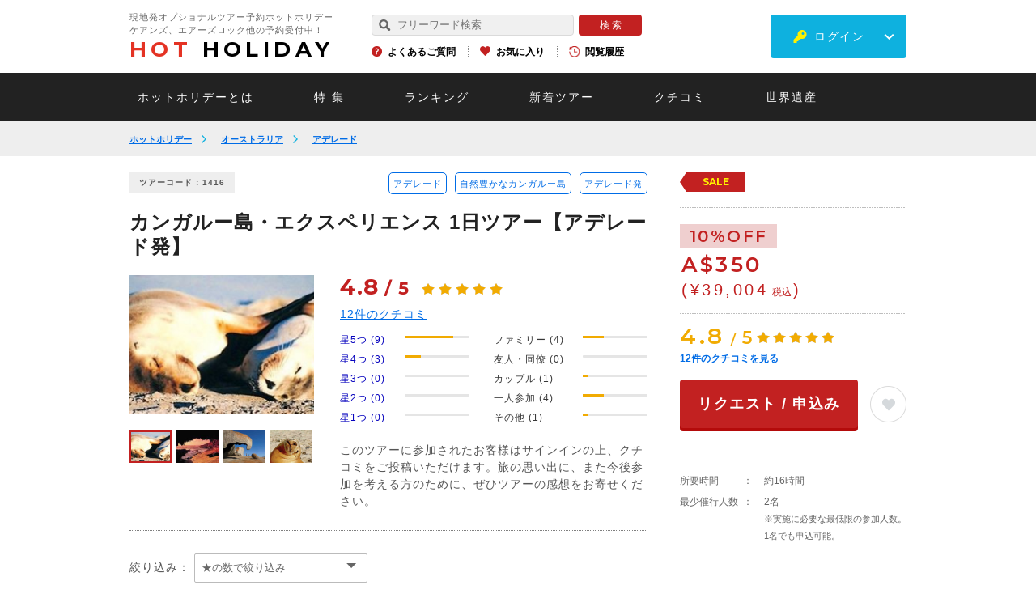

--- FILE ---
content_type: text/html; charset=utf-8
request_url: https://www.hotholiday.jp/products/review/list/id/1416/
body_size: 28593
content:
<!DOCTYPE html>
<html lang="ja" dir="ltr">
<head>
<!-- Google Tag Manager 20231009 -->
<script>(function(w,d,s,l,i){w[l]=w[l]||[];w[l].push({'gtm.start':
new Date().getTime(),event:'gtm.js'});var f=d.getElementsByTagName(s)[0],
j=d.createElement(s),dl=l!='dataLayer'?'&l='+l:'';j.async=true;j.src=
'https://www.googletagmanager.com/gtm.js?id='+i+dl;f.parentNode.insertBefore(j,f);
})(window,document,'script','dataLayer','GTM-KP46PF9C');</script>
<!-- End Google Tag Manager -->
<!-- Google Tag Manager -->
<script>(function(w,d,s,l,i){w[l]=w[l]||[];w[l].push({'gtm.start':
new Date().getTime(),event:'gtm.js'});var f=d.getElementsByTagName(s)[0],
j=d.createElement(s),dl=l!='dataLayer'?'&l='+l:'';j.async=true;j.src=
'https://www.googletagmanager.com/gtm.js?id='+i+dl;f.parentNode.insertBefore(j,f);
})(window,document,'script','dataLayer','GTM-WJLHGLJ');</script>
<!-- End Google Tag Manager -->
<!-- LINE Tag Base Code --> <!-- Do Not Modify --> <script> (function(g,d,o){ g._ltq=g._ltq||[];g._lt=g._lt||function(){g._ltq.push(arguments)}; var h=location.protocol==='https:'?'https://d.line-scdn.net':'http://d.line-cdn.net'; var s=d.createElement('script');s.async=1; s.src=o||h+'/n/line_tag/public/release/v1/lt.js'; var t=d.getElementsByTagName('script')[0];t.parentNode.insertBefore(s,t); })(window, document); _lt('init', { customerType: 'lap', tagId: '64d5edc5-e937-4792-a22a-f364635963c0' }); _lt('send', 'pv', ['64d5edc5-e937-4792-a22a-f364635963c0']); </script> <noscript> <img height="1" width="1" style="display:none" src="https://tr.line.me/tag.gif?c_t=lap&t_id=64d5edc5-e937-4792-a22a-f364635963c0&e=pv&noscript=1" /> </noscript> <!-- End LINE Tag Base Code -->
<meta name="viewport" content="width=device-width, initial-scale=1, minimum-scale=1.0, maximum-scale=10.0, user-scalable=no">
<meta name="copyright" content="Copyright (c) Hotholiday Inc., All Rights Reserved." />
<meta name="author" content="Hotholiday" />
<meta http-equiv="Content-Type" content="text/html; charset=utf-8" />
<meta http-equiv="Content-Script-Type" content="text/javascript" />
<meta http-equiv="Content-Style-Type" content="text/css" />
<meta http-equiv="imagetoolbar" content="no" />
<meta name="robots" content="index,follow" />
<meta name="robots" content="noydir,noodp" />
<meta name="keywords" content="クチコミ,口コミ,レビュー,カンガルー島・エクスペリエンス 1日ツアー【アデレード発】,観光,オプショナルツアー,現地ツアー,予約,カンガルー島,フリンダーチェイス国立公園,リマーカブルロック,アドミラルアーチ" />
<meta name="description" content="豊かな自然に出会えるカンガルー島の1日。シールベイ、フリンダーチェイス国立公園、リマーカブルロック等代表的な見所へ。 参加者のクチコミをチェック。" />
<title>「カンガルー島・エクスペリエンス 1日ツアー【アデレード発】」のクチコミ｜ホットホリデー</title>
<link rel="canonical" href="https://www.hotholiday.jp/products/review/list/id/1416/" />
<link rel="shortcut icon" type="image/x-icon" href="/favicon.ico" />
<link rel="apple-touch-icon" href="/apple-touch-icon.png">
<script src="https://ajax.googleapis.com/ajax/libs/jquery/2.1.3/jquery.min.js"></script>
<script type="text/javascript" src="/js/slick.js"></script>
<script type="text/JavaScript" src="/js/const.js"></script>
<script type="text/javascript" src="https://d37c6ksue6vtl3.cloudfront.net/js/common_2/common_lib.js"></script>
<script type="text/javascript" src="https://d37c6ksue6vtl3.cloudfront.net/js/common_2/common.js?ver=20260129012724"></script>
<style>
/*!
* jquery-drawer v3.2.2
* Flexible drawer menu using jQuery, iScroll and CSS.
* http://git.blivesta.com/drawer
* License : MIT
* Author : blivesta <design@blivesta.com> (http://blivesta.com/)
*/
.drawer-open{overflow:hidden!important}.drawer-nav{position:fixed;z-index:2;top:0;overflow:hidden;width:16.25rem;height:100%;color:#222;background-color:#fff}.drawer-brand{font-size:1.5rem;font-weight:700;line-height:3.75rem;display:block;padding-right:.75rem;padding-left:.75rem;text-decoration:none;color:#222}.drawer-menu{margin:0;padding:0;list-style:none}.drawer-menu-item{font-size:1rem;display:block;padding:.75rem;text-decoration:none;color:#222}.drawer-menu-item:hover{text-decoration:underline;color:#555;background-color:transparent}.drawer-overlay{position:fixed;z-index:1;top:0;left:0;display:none;width:100%;height:100%;background-color:rgba(0,0,0,.2)}.drawer-open .drawer-overlay{display:block}.drawer--top .drawer-nav{top:-100%;left:0;width:100%;height:auto;max-height:100%;-webkit-transition:top .6s cubic-bezier(.19,1,.22,1);transition:top .6s cubic-bezier(.19,1,.22,1)}.drawer--top.drawer-open .drawer-nav{top:0}.drawer--top .drawer-hamburger,.drawer--top.drawer-open .drawer-hamburger{right:0}.drawer--left .drawer-nav{left:-86.66%;-webkit-transition:left .6s cubic-bezier(.19,1,.22,1);transition:left .6s cubic-bezier(.19,1,.22,1)}.drawer--left .drawer-hamburger,.drawer--left.drawer-open .drawer-nav,.drawer--left.drawer-open .drawer-navbar .drawer-hamburger{left:0}.drawer--left.drawer-open .drawer-hamburger{left:96%;}.drawer--right .drawer-nav{right:-16.25rem;-webkit-transition:right .6s cubic-bezier(.19,1,.22,1);transition:right .6s cubic-bezier(.19,1,.22,1)}.drawer--right .drawer-hamburger,.drawer--right.drawer-open .drawer-nav,.drawer--right.drawer-open .drawer-navbar .drawer-hamburger{right:0}.drawer--right.drawer-open .drawer-hamburger{right:16.25rem}.drawer-hamburger{position:fixed;z-index:4;top:0;display:block;box-sizing:content-box;width:2rem;padding:0;padding:18px .75rem 30px;-webkit-transition:all .6s cubic-bezier(.19,1,.22,1);transition:all .6s cubic-bezier(.19,1,.22,1);-webkit-transform:translateZ(0);transform:translateZ(0);border:0;outline:0;background-color:transparent}.drawer-hamburger:hover{cursor:pointer;background-color:transparent}.drawer-hamburger-icon{position:relative;display:block;margin-top:10px}.drawer-hamburger-icon,.drawer-hamburger-icon:after,.drawer-hamburger-icon:before{width:100%;height:2px;-webkit-transition:all .6s cubic-bezier(.19,1,.22,1);transition:all .6s cubic-bezier(.19,1,.22,1);background-color:#222}.drawer-hamburger-icon:after,.drawer-hamburger-icon:before{position:absolute;top:-10px;left:0;content:" "}.drawer-hamburger-icon:after{top:10px}.drawer-open .drawer-hamburger-icon{background-color:transparent}.drawer-open .drawer-hamburger-icon:after,.drawer-open .drawer-hamburger-icon:before{top:0}.drawer-open .drawer-hamburger-icon:before{-webkit-transform:rotate(45deg);transform:rotate(45deg)}.drawer-open .drawer-hamburger-icon:after{-webkit-transform:rotate(-45deg);transform:rotate(-45deg)}.sr-only{position:absolute;overflow:hidden;clip:rect(0,0,0,0);width:1px;height:1px;margin:-1px;padding:0;border:0}.sr-only-focusable:active,.sr-only-focusable:focus{position:static;overflow:visible;clip:auto;width:auto;height:auto;margin:0}.drawer--sidebar,.drawer--sidebar .drawer-contents{background-color:#fff}@media (min-width:64em){.drawer--sidebar .drawer-hamburger{display:none;visibility:hidden}.drawer--sidebar .drawer-nav{display:block;-webkit-transform:none;transform:none;position:fixed;width:12.5rem;height:100%}.drawer--sidebar.drawer--left .drawer-nav{left:0;border-right:1px solid #ddd}.drawer--sidebar.drawer--left .drawer-contents{margin-left:12.5rem}.drawer--sidebar.drawer--right .drawer-nav{right:0;border-left:1px solid #ddd}.drawer--sidebar.drawer--right .drawer-contents{margin-right:12.5rem}.drawer--sidebar .drawer-container{max-width:48rem}}@media (min-width:75em){.drawer--sidebar .drawer-nav{width:16.25rem}.drawer--sidebar.drawer--left .drawer-contents{margin-left:16.25rem}.drawer--sidebar.drawer--right .drawer-contents{margin-right:16.25rem}.drawer--sidebar .drawer-container{max-width:60rem}}.drawer--navbarTopGutter{padding-top:3.75rem}.drawer-navbar .drawer-navbar-header{border-bottom:1px solid #ddd;background-color:#fff}.drawer-navbar{z-index:3;top:0;width:100%}.drawer-navbar--fixed{position:fixed}.drawer-navbar-header{position:relative;z-index:3;box-sizing:border-box;width:100%;height:3.75rem;padding:0 .75rem;text-align:center}.drawer-navbar .drawer-brand{line-height:3.75rem;display:inline-block;padding-top:0;padding-bottom:0;text-decoration:none}.drawer-navbar .drawer-brand:hover{background-color:transparent}.drawer-navbar .drawer-nav{padding-top:3.75rem}.drawer-navbar .drawer-menu{padding-bottom:7.5rem}@media (min-width:64em){.drawer-navbar{height:3.75rem;border-bottom:1px solid #ddd;background-color:#fff}.drawer-navbar .drawer-navbar-header{position:relative;display:block;float:left;width:auto;padding:0;border:0}.drawer-navbar .drawer-menu--right{float:right}.drawer-navbar .drawer-menu li{float:left}.drawer-navbar .drawer-menu-item{line-height:3.75rem;padding-top:0;padding-bottom:0}.drawer-navbar .drawer-hamburger{display:none}.drawer-navbar .drawer-nav{position:relative;left:0;overflow:visible;width:auto;height:3.75rem;padding-top:0;-webkit-transform:translateZ(0);transform:translateZ(0)}.drawer-navbar .drawer-menu{padding:0}.drawer-navbar .drawer-dropdown-menu{position:absolute;width:16.25rem;border:1px solid #ddd}.drawer-navbar .drawer-dropdown-menu-item{padding-left:.75rem}}.drawer-dropdown-menu{display:none;box-sizing:border-box;width:100%;margin:0;padding:0;background-color:#fff}.drawer-dropdown-menu>li{width:100%;list-style:none}.drawer-dropdown-menu-item{line-height:3.75rem;display:block;padding:0;padding-right:.75rem;padding-left:1.5rem;text-decoration:none;color:#222}.drawer-dropdown-menu-item:hover{text-decoration:underline;color:#555;background-color:transparent}.drawer-dropdown.open>.drawer-dropdown-menu{display:block}.drawer-dropdown .drawer-caret{display:inline-block;width:0;height:0;margin-left:4px;-webkit-transition:opacity .2s ease,-webkit-transform .2s ease;transition:opacity .2s ease,-webkit-transform .2s ease;transition:transform .2s ease,opacity .2s ease;transition:transform .2s ease,opacity .2s ease,-webkit-transform .2s ease;-webkit-transform:rotate(0deg);transform:rotate(0deg);vertical-align:middle;border-top:4px solid;border-right:4px solid transparent;border-left:4px solid transparent}.drawer-dropdown.open .drawer-caret{-webkit-transform:rotate(180deg);transform:rotate(180deg)}.drawer-container{margin-right:auto;margin-left:auto}@media (min-width:64em){.drawer-container{max-width:60rem}}@media (min-width:75em){.drawer-container{max-width:70rem}}#colorbox, #cboxOverlay, #cboxWrapper{position:absolute;top:0;left:0;z-index:9999;overflow:visible !important;-webkit-transform:translate3d(0,0,0);}
#cboxWrapper{max-width:none;}
#cboxOverlay{position:fixed;width:100%;height:100%;}
#cboxMiddleLeft, #cboxBottomLeft{clear:left;}
#cboxContent{position:relative;}
#cboxLoadedContent{overflow:auto;-webkit-overflow-scrolling:touch;}
#cboxTitle{margin:0;}
#cboxLoadingOverlay, #cboxLoadingGraphic{position:absolute;top:0;left:0;width:100%;height:100%;}
#cboxPrevious, #cboxNext, #cboxClose, #cboxSlideshow{cursor:pointer;}
.cboxPhoto{float:left;margin:auto;border:0;display:block;max-width:none;-ms-interpolation-mode:bicubic;}
.cboxIframe{width:100%;height:100%;display:block;border:0;padding:0;margin:0;}
#colorbox, #cboxContent, #cboxLoadedContent{box-sizing:content-box;-moz-box-sizing:content-box;-webkit-box-sizing:content-box;}
#cboxOverlay{background:#000;opacity:0.9;filter:alpha(opacity = 90);}
#colorbox{outline:0;}
#cboxContent{background:#FFF;overflow:visible;padding:20px;}
.cboxIframe{background:#fff;}
#cboxError{padding:50px;border:1px solid #ccc;}
#cboxTitle{position:absolute;bottom:4px;left:0;text-align:center;width:100%;color:#949494;}
#cboxCurrent{position:absolute;bottom:4px;left:58px;color:#949494;}
#cboxLoadingOverlay{background:url(/images/common_2/loading_background.png) no-repeat center center;}
#cboxLoadingGraphic{background:url(/images/common_2/loading.gif) no-repeat center center;}
#cboxPrevious, #cboxNext, #cboxSlideshow, #cboxClose{border:0;padding:0;margin:0;overflow:visible;width:auto;background:none;}
#cboxPrevious:active, #cboxNext:active, #cboxSlideshow:active, #cboxClose:active{outline:0;}
#cboxSlideshow{position:absolute;bottom:4px;right:30px;color:#0092ef;}
#cboxPrevious{position:absolute;bottom:0;left:0;background:url(/images/common_2/controls.png) no-repeat -75px 0;width:25px;height:25px;text-indent:-9999px;}
#cboxPrevious:hover{background-position:-75px -25px;}
#cboxNext{position:absolute;bottom:0;left:27px;background:url(/images/common_2/controls.png) no-repeat -50px 0;width:25px;height:25px;text-indent:-9999px;}
#cboxNext:hover{background-position:-50px -25px;}
#cboxClose{position:absolute;bottom:-90px;left:0;right:0;margin:auto;background-image:url(/images/telephone/btn_close.png);background-size:220px 57px;background-repeat:no-repeat;width:220px;height:57px;text-indent:-9999px;}
.cboxIE #cboxTopLeft,
.cboxIE #cboxTopCenter,
.cboxIE #cboxTopRight,
.cboxIE #cboxBottomLeft,
.cboxIE #cboxBottomCenter,
.cboxIE #cboxBottomRight,
.cboxIE #cboxMiddleLeft,
.cboxIE #cboxMiddleRight{filter:progid:DXImageTransform.Microsoft.gradient(startColorstr=#00FFFFFF,endColorstr=#00FFFFFF);}
@media screen and (max-width:768px){#cboxContent{padding:10px;}
#cboxClose{position:absolute;bottom:-90px;left:0;right:0;margin:auto;background-image:url(/images/telephone/btn_close_sp.png);background-size:170px 53px;background-repeat:no-repeat;width:170px;height:53px;text-indent:-9999px;}
}@charset "UTF-8";
/*
html5doctor.com Reset Stylesheet
v1.4
2009-07-27
Author: Richard Clark - http://richclarkdesign.com
*/
html, body, div, span, object, iframe,
h1, h2, h3, h4, h5, h6, p, blockquote, pre,
abbr, address, cite, code,
del, dfn, em, img, ins, kbd, q, samp,
small, strong, sub, sup, var,
b, i,
dl, dt, dd, ol, ul, li,
fieldset, form, label, legend,
table, caption, tbody, tfoot, thead, tr, th, td,
article, aside, dialog, figure, footer, header,
hgroup, menu, nav, section,
time, mark, audio, video {
margin:0;
padding:0;
border:0;
outline:0;
font-size:100%;
vertical-align:baseline;
background:transparent;
}
body {
line-height:1;
}
article, aside, dialog, figure, footer, header,
hgroup, nav, section {
display:block;
}
ul,ol {
list-style:none;
}
blockquote, q {
quotes:none;
}
blockquote:before, blockquote:after,
q:before, q:after {
content:'';
content:none;
}
a {
margin:0;
padding:0;
border:0;
font-size:100%;
vertical-align:baseline;
background:transparent;
}
ins {
background-color:#ff9;
color:#000;
text-decoration:none;
}
mark {
background-color:#ff9;
color:#000;
font-style:italic;
font-weight:bold;
}
del {
text-decoration: line-through;
}
abbr[title], dfn[title] {
}
table {
border-collapse:collapse;
border-spacing:0;
}
hr {
display:block;
height:1px;
border:0;
border-top:1px solid #cccccc;
margin:1em 0;
padding:0;
}
input, select {
vertical-align:middle;
}@charset "UTF-8";
/*-----------------------------------------------------------
margin setting
-----------------------------------------------------------*/
/*--padding-top--*/
.pt0 { padding-top:0px !important; }
.pt1 { padding-top:1px !important; }
.pt2 { padding-top:2px !important; }
.pt3 { padding-top:3px !important; }
.pt4 { padding-top:4px !important; }
.pt5 { padding-top:5px !important; }
.pt6 { padding-top:6px !important; }
.pt7 { padding-top:7px !important; }
.pt8 { padding-top:8px !important; }
.pt9 { padding-top:9px !important; }
.pt10 { padding-top:10px !important; }
.pt11 { padding-top:11px !important; }
.pt12 { padding-top:12px !important; }
.pt13 { padding-top:13px !important; }
.pt14 { padding-top:14px !important; }
.pt15 { padding-top:15px !important; }
.pt16 { padding-top:16px !important; }
.pt17 { padding-top:17px !important; }
.pt18 { padding-top:18px !important; }
.pt19 { padding-top:19px !important; }
.pt20 { padding-top:20px !important; }
.pt21 { padding-top:21px !important; }
.pt22 { padding-top:22px !important; }
.pt23 { padding-top:23px !important; }
.pt24 { padding-top:24px !important; }
.pt25 { padding-top:25px !important; }
.pt26 { padding-top:26px !important; }
.pt27 { padding-top:27px !important; }
.pt28 { padding-top:28px !important; }
.pt29 { padding-top:29px !important; }
.pt30 { padding-top:30px !important; }
.pt31 { padding-top:31px !important; }
.pt32 { padding-top:32px !important; }
.pt33 { padding-top:33px !important; }
.pt34 { padding-top:34px !important; }
.pt35 { padding-top:35px !important; }
.pt36 { padding-top:36px !important; }
.pt37 { padding-top:37px !important; }
.pt38 { padding-top:38px !important; }
.pt39 { padding-top:39px !important; }
.pt40 { padding-top:40px !important; }
.pt41 { padding-top:41px !important; }
.pt42 { padding-top:42px !important; }
.pt43 { padding-top:43px !important; }
.pt44 { padding-top:44px !important; }
.pt45 { padding-top:45px !important; }
.pt46 { padding-top:46px !important; }
.pt47 { padding-top:47px !important; }
.pt48 { padding-top:48px !important; }
.pt49 { padding-top:49px !important; }
.pt50 { padding-top:50px !important; }
.pt51 { padding-top:51px !important; }
.pt52 { padding-top:52px !important; }
.pt53 { padding-top:53px !important; }
.pt54 { padding-top:54px !important; }
.pt55 { padding-top:55px !important; }
.pt56 { padding-top:56px !important; }
.pt57 { padding-top:57px !important; }
.pt58 { padding-top:58px !important; }
.pt59 { padding-top:59px !important; }
.pt60 { padding-top:60px !important; }
.pt61 { padding-top:61px !important; }
.pt62 { padding-top:62px !important; }
.pt63 { padding-top:63px !important; }
.pt64 { padding-top:64px !important; }
.pt65 { padding-top:65px !important; }
.pt66 { padding-top:66px !important; }
.pt67 { padding-top:67px !important; }
.pt68 { padding-top:68px !important; }
.pt69 { padding-top:69px !important; }
.pt70 { padding-top:70px !important; }
.pt71 { padding-top:71px !important; }
.pt72 { padding-top:72px !important; }
.pt73 { padding-top:73px !important; }
.pt74 { padding-top:74px !important; }
.pt75 { padding-top:75px !important; }
.pt76 { padding-top:76px !important; }
.pt77 { padding-top:77px !important; }
.pt78 { padding-top:78px !important; }
.pt79 { padding-top:79px !important; }
.pt80 { padding-top:80px !important; }
.pt81 { padding-top:81px !important; }
.pt82 { padding-top:82px !important; }
.pt83 { padding-top:83px !important; }
.pt84 { padding-top:84px !important; }
.pt85 { padding-top:85px !important; }
.pt86 { padding-top:86px !important; }
.pt87 { padding-top:87px !important; }
.pt88 { padding-top:88px !important; }
.pt89 { padding-top:89px !important; }
.pt90 { padding-top:90px !important; }
.pt91 { padding-top:91px !important; }
.pt92 { padding-top:92px !important; }
.pt93 { padding-top:93px !important; }
.pt94 { padding-top:94px !important; }
.pt95 { padding-top:95px !important; }
.pt96 { padding-top:96px !important; }
.pt97 { padding-top:97px !important; }
.pt98 { padding-top:98px !important; }
.pt99 { padding-top:99px !important; }
.pt100 { padding-top:100px !important; }
/*--padding-right--*/
.pr0 { padding-right:0px !important; }
.pr1 { padding-right:1px !important; }
.pr2 { padding-right:2px !important; }
.pr3 { padding-right:3px !important; }
.pr4 { padding-right:4px !important; }
.pr5 { padding-right:5px !important; }
.pr6 { padding-right:6px !important; }
.pr7 { padding-right:7px !important; }
.pr8 { padding-right:8px !important; }
.pr9 { padding-right:9px !important; }
.pr10 { padding-right:10px !important; }
.pr11 { padding-right:11px !important; }
.pr12 { padding-right:12px !important; }
.pr13 { padding-right:13px !important; }
.pr14 { padding-right:14px !important; }
.pr15 { padding-right:15px !important; }
.pr16 { padding-right:16px !important; }
.pr17 { padding-right:17px !important; }
.pr18 { padding-right:18px !important; }
.pr19 { padding-right:19px !important; }
.pr20 { padding-right:20px !important; }
.pr21 { padding-right:21px !important; }
.pr22 { padding-right:22px !important; }
.pr23 { padding-right:23px !important; }
.pr24 { padding-right:24px !important; }
.pr25 { padding-right:25px !important; }
.pr26 { padding-right:26px !important; }
.pr27 { padding-right:27px !important; }
.pr28 { padding-right:28px !important; }
.pr29 { padding-right:29px !important; }
.pr30 { padding-right:30px !important; }
.pr31 { padding-right:31px !important; }
.pr32 { padding-right:32px !important; }
.pr33 { padding-right:33px !important; }
.pr34 { padding-right:34px !important; }
.pr35 { padding-right:35px !important; }
.pr36 { padding-right:36px !important; }
.pr37 { padding-right:37px !important; }
.pr38 { padding-right:38px !important; }
.pr39 { padding-right:39px !important; }
.pr40 { padding-right:40px !important; }
.pr41 { padding-right:41px !important; }
.pr42 { padding-right:42px !important; }
.pr43 { padding-right:43px !important; }
.pr44 { padding-right:44px !important; }
.pr45 { padding-right:45px !important; }
.pr46 { padding-right:46px !important; }
.pr47 { padding-right:47px !important; }
.pr48 { padding-right:48px !important; }
.pr49 { padding-right:49px !important; }
.pr50 { padding-right:50px !important; }
.pr51 { padding-right:51px !important; }
.pr52 { padding-right:52px !important; }
.pr53 { padding-right:53px !important; }
.pr54 { padding-right:54px !important; }
.pr55 { padding-right:55px !important; }
.pr56 { padding-right:56px !important; }
.pr57 { padding-right:57px !important; }
.pr58 { padding-right:58px !important; }
.pr59 { padding-right:59px !important; }
.pr60 { padding-right:60px !important; }
.pr61 { padding-right:61px !important; }
.pr62 { padding-right:62px !important; }
.pr63 { padding-right:63px !important; }
.pr64 { padding-right:64px !important; }
.pr65 { padding-right:65px !important; }
.pr66 { padding-right:66px !important; }
.pr67 { padding-right:67px !important; }
.pr68 { padding-right:68px !important; }
.pr69 { padding-right:69px !important; }
.pr70 { padding-right:70px !important; }
.pr71 { padding-right:71px !important; }
.pr72 { padding-right:72px !important; }
.pr73 { padding-right:73px !important; }
.pr74 { padding-right:74px !important; }
.pr75 { padding-right:75px !important; }
.pr76 { padding-right:76px !important; }
.pr77 { padding-right:77px !important; }
.pr78 { padding-right:78px !important; }
.pr79 { padding-right:79px !important; }
.pr80 { padding-right:80px !important; }
.pr81 { padding-right:81px !important; }
.pr82 { padding-right:82px !important; }
.pr83 { padding-right:83px !important; }
.pr84 { padding-right:84px !important; }
.pr85 { padding-right:85px !important; }
.pr86 { padding-right:86px !important; }
.pr87 { padding-right:87px !important; }
.pr88 { padding-right:88px !important; }
.pr89 { padding-right:89px !important; }
.pr90 { padding-right:90px !important; }
.pr91 { padding-right:91px !important; }
.pr92 { padding-right:92px !important; }
.pr93 { padding-right:93px !important; }
.pr94 { padding-right:94px !important; }
.pr95 { padding-right:95px !important; }
.pr96 { padding-right:96px !important; }
.pr97 { padding-right:97px !important; }
.pr98 { padding-right:98px !important; }
.pr99 { padding-right:99px !important; }
.pr100 { padding-right:100px !important; }
/*--padding-bottom--*/
.pb0 { padding-bottom:0px !important; }
.pb1 { padding-bottom:1px !important; }
.pb2 { padding-bottom:2px !important; }
.pb3 { padding-bottom:3px !important; }
.pb4 { padding-bottom:4px !important; }
.pb5 { padding-bottom:5px !important; }
.pb6 { padding-bottom:6px !important; }
.pb7 { padding-bottom:7px !important; }
.pb8 { padding-bottom:8px !important; }
.pb9 { padding-bottom:9px !important; }
.pb10 { padding-bottom:10px !important; }
.pb11 { padding-bottom:11px !important; }
.pb12 { padding-bottom:12px !important; }
.pb13 { padding-bottom:13px !important; }
.pb14 { padding-bottom:14px !important; }
.pb15 { padding-bottom:15px !important; }
.pb16 { padding-bottom:16px !important; }
.pb17 { padding-bottom:17px !important; }
.pb18 { padding-bottom:18px !important; }
.pb19 { padding-bottom:19px !important; }
.pb20 { padding-bottom:20px !important; }
.pb21 { padding-bottom:21px !important; }
.pb22 { padding-bottom:22px !important; }
.pb23 { padding-bottom:23px !important; }
.pb24 { padding-bottom:24px !important; }
.pb25 { padding-bottom:25px !important; }
.pb26 { padding-bottom:26px !important; }
.pb27 { padding-bottom:27px !important; }
.pb28 { padding-bottom:28px !important; }
.pb29 { padding-bottom:29px !important; }
.pb30 { padding-bottom:30px !important; }
.pb31 { padding-bottom:31px !important; }
.pb32 { padding-bottom:32px !important; }
.pb33 { padding-bottom:33px !important; }
.pb34 { padding-bottom:34px !important; }
.pb35 { padding-bottom:35px !important; }
.pb36 { padding-bottom:36px !important; }
.pb37 { padding-bottom:37px !important; }
.pb38 { padding-bottom:38px !important; }
.pb39 { padding-bottom:39px !important; }
.pb40 { padding-bottom:40px !important; }
.pb41 { padding-bottom:41px !important; }
.pb42 { padding-bottom:42px !important; }
.pb43 { padding-bottom:43px !important; }
.pb44 { padding-bottom:44px !important; }
.pb45 { padding-bottom:45px !important; }
.pb46 { padding-bottom:46px !important; }
.pb47 { padding-bottom:47px !important; }
.pb48 { padding-bottom:48px !important; }
.pb49 { padding-bottom:49px !important; }
.pb50 { padding-bottom:50px !important; }
.pb51 { padding-bottom:51px !important; }
.pb52 { padding-bottom:52px !important; }
.pb53 { padding-bottom:53px !important; }
.pb54 { padding-bottom:54px !important; }
.pb55 { padding-bottom:55px !important; }
.pb56 { padding-bottom:56px !important; }
.pb57 { padding-bottom:57px !important; }
.pb58 { padding-bottom:58px !important; }
.pb59 { padding-bottom:59px !important; }
.pb60 { padding-bottom:60px !important; }
.pb61 { padding-bottom:61px !important; }
.pb62 { padding-bottom:62px !important; }
.pb63 { padding-bottom:63px !important; }
.pb64 { padding-bottom:64px !important; }
.pb65 { padding-bottom:65px !important; }
.pb66 { padding-bottom:66px !important; }
.pb67 { padding-bottom:67px !important; }
.pb68 { padding-bottom:68px !important; }
.pb69 { padding-bottom:69px !important; }
.pb70 { padding-bottom:70px !important; }
.pb71 { padding-bottom:71px !important; }
.pb72 { padding-bottom:72px !important; }
.pb73 { padding-bottom:73px !important; }
.pb74 { padding-bottom:74px !important; }
.pb75 { padding-bottom:75px !important; }
.pb76 { padding-bottom:76px !important; }
.pb77 { padding-bottom:77px !important; }
.pb78 { padding-bottom:78px !important; }
.pb79 { padding-bottom:79px !important; }
.pb80 { padding-bottom:80px !important; }
.pb81 { padding-bottom:81px !important; }
.pb82 { padding-bottom:82px !important; }
.pb83 { padding-bottom:83px !important; }
.pb84 { padding-bottom:84px !important; }
.pb85 { padding-bottom:85px !important; }
.pb86 { padding-bottom:86px !important; }
.pb87 { padding-bottom:87px !important; }
.pb88 { padding-bottom:88px !important; }
.pb89 { padding-bottom:89px !important; }
.pb90 { padding-bottom:90px !important; }
.pb91 { padding-bottom:91px !important; }
.pb92 { padding-bottom:92px !important; }
.pb93 { padding-bottom:93px !important; }
.pb94 { padding-bottom:94px !important; }
.pb95 { padding-bottom:95px !important; }
.pb96 { padding-bottom:96px !important; }
.pb97 { padding-bottom:97px !important; }
.pb98 { padding-bottom:98px !important; }
.pb99 { padding-bottom:99px !important; }
.pb100 { padding-bottom:100px !important; }
/*--padding-left--*/
.pl0 { padding-left:0px !important; }
.pl1 { padding-left:1px !important; }
.pl2 { padding-left:2px !important; }
.pl3 { padding-left:3px !important; }
.pl4 { padding-left:4px !important; }
.pl5 { padding-left:5px !important; }
.pl6 { padding-left:6px !important; }
.pl7 { padding-left:7px !important; }
.pl8 { padding-left:8px !important; }
.pl9 { padding-left:9px !important; }
.pl10 { padding-left:10px !important; }
.pl11 { padding-left:11px !important; }
.pl12 { padding-left:12px !important; }
.pl13 { padding-left:13px !important; }
.pl14 { padding-left:14px !important; }
.pl15 { padding-left:15px !important; }
.pl16 { padding-left:16px !important; }
.pl17 { padding-left:17px !important; }
.pl18 { padding-left:18px !important; }
.pl19 { padding-left:19px !important; }
.pl20 { padding-left:20px !important; }
.pl21 { padding-left:21px !important; }
.pl22 { padding-left:22px !important; }
.pl23 { padding-left:23px !important; }
.pl24 { padding-left:24px !important; }
.pl25 { padding-left:25px !important; }
.pl26 { padding-left:26px !important; }
.pl27 { padding-left:27px !important; }
.pl28 { padding-left:28px !important; }
.pl29 { padding-left:29px !important; }
.pl30 { padding-left:30px !important; }
.pl31 { padding-left:31px !important; }
.pl32 { padding-left:32px !important; }
.pl33 { padding-left:33px !important; }
.pl34 { padding-left:34px !important; }
.pl35 { padding-left:35px !important; }
.pl36 { padding-left:36px !important; }
.pl37 { padding-left:37px !important; }
.pl38 { padding-left:38px !important; }
.pl39 { padding-left:39px !important; }
.pl40 { padding-left:40px !important; }
.pl41 { padding-left:41px !important; }
.pl42 { padding-left:42px !important; }
.pl43 { padding-left:43px !important; }
.pl44 { padding-left:44px !important; }
.pl45 { padding-left:45px !important; }
.pl46 { padding-left:46px !important; }
.pl47 { padding-left:47px !important; }
.pl48 { padding-left:48px !important; }
.pl49 { padding-left:49px !important; }
.pl50 { padding-left:50px !important; }
.pl51 { padding-left:51px !important; }
.pl52 { padding-left:52px !important; }
.pl53 { padding-left:53px !important; }
.pl54 { padding-left:54px !important; }
.pl55 { padding-left:55px !important; }
.pl56 { padding-left:56px !important; }
.pl57 { padding-left:57px !important; }
.pl58 { padding-left:58px !important; }
.pl59 { padding-left:59px !important; }
.pl60 { padding-left:60px !important; }
.pl61 { padding-left:61px !important; }
.pl62 { padding-left:62px !important; }
.pl63 { padding-left:63px !important; }
.pl64 { padding-left:64px !important; }
.pl65 { padding-left:65px !important; }
.pl66 { padding-left:66px !important; }
.pl67 { padding-left:67px !important; }
.pl68 { padding-left:68px !important; }
.pl69 { padding-left:69px !important; }
.pl70 { padding-left:70px !important; }
.pl71 { padding-left:71px !important; }
.pl72 { padding-left:72px !important; }
.pl73 { padding-left:73px !important; }
.pl74 { padding-left:74px !important; }
.pl75 { padding-left:75px !important; }
.pl76 { padding-left:76px !important; }
.pl77 { padding-left:77px !important; }
.pl78 { padding-left:78px !important; }
.pl79 { padding-left:79px !important; }
.pl80 { padding-left:80px !important; }
.pl81 { padding-left:81px !important; }
.pl82 { padding-left:82px !important; }
.pl83 { padding-left:83px !important; }
.pl84 { padding-left:84px !important; }
.pl85 { padding-left:85px !important; }
.pl86 { padding-left:86px !important; }
.pl87 { padding-left:87px !important; }
.pl88 { padding-left:88px !important; }
.pl89 { padding-left:89px !important; }
.pl90 { padding-left:90px !important; }
.pl91 { padding-left:91px !important; }
.pl92 { padding-left:92px !important; }
.pl93 { padding-left:93px !important; }
.pl94 { padding-left:94px !important; }
.pl95 { padding-left:95px !important; }
.pl96 { padding-left:96px !important; }
.pl97 { padding-left:97px !important; }
.pl98 { padding-left:98px !important; }
.pl99 { padding-left:99px !important; }
.pl100 { padding-left:100px !important; }
/*--margin-top--*/
.mt0 { margin-top:0px !important; }
.mt1 { margin-top:1px !important; }
.mt2 { margin-top:2px !important; }
.mt3 { margin-top:3px !important; }
.mt4 { margin-top:4px !important; }
.mt5 { margin-top:5px !important; }
.mt6 { margin-top:6px !important; }
.mt7 { margin-top:7px !important; }
.mt8 { margin-top:8px !important; }
.mt9 { margin-top:9px !important; }
.mt10 { margin-top:10px !important; }
.mt11 { margin-top:11px !important; }
.mt12 { margin-top:12px !important; }
.mt13 { margin-top:13px !important; }
.mt14 { margin-top:14px !important; }
.mt15 { margin-top:15px !important; }
.mt16 { margin-top:16px !important; }
.mt17 { margin-top:17px !important; }
.mt18 { margin-top:18px !important; }
.mt19 { margin-top:19px !important; }
.mt20 { margin-top:20px !important; }
.mt21 { margin-top:21px !important; }
.mt22 { margin-top:22px !important; }
.mt23 { margin-top:23px !important; }
.mt24 { margin-top:24px !important; }
.mt25 { margin-top:25px !important; }
.mt26 { margin-top:26px !important; }
.mt27 { margin-top:27px !important; }
.mt28 { margin-top:28px !important; }
.mt29 { margin-top:29px !important; }
.mt30 { margin-top:30px !important; }
.mt31 { margin-top:31px !important; }
.mt32 { margin-top:32px !important; }
.mt33 { margin-top:33px !important; }
.mt34 { margin-top:34px !important; }
.mt35 { margin-top:35px !important; }
.mt36 { margin-top:36px !important; }
.mt37 { margin-top:37px !important; }
.mt38 { margin-top:38px !important; }
.mt39 { margin-top:39px !important; }
.mt40 { margin-top:40px !important; }
.mt41 { margin-top:41px !important; }
.mt42 { margin-top:42px !important; }
.mt43 { margin-top:43px !important; }
.mt44 { margin-top:44px !important; }
.mt45 { margin-top:45px !important; }
.mt46 { margin-top:46px !important; }
.mt47 { margin-top:47px !important; }
.mt48 { margin-top:48px !important; }
.mt49 { margin-top:49px !important; }
.mt50 { margin-top:50px !important; }
.mt51 { margin-top:51px !important; }
.mt52 { margin-top:52px !important; }
.mt53 { margin-top:53px !important; }
.mt54 { margin-top:54px !important; }
.mt55 { margin-top:55px !important; }
.mt56 { margin-top:56px !important; }
.mt57 { margin-top:57px !important; }
.mt58 { margin-top:58px !important; }
.mt59 { margin-top:59px !important; }
.mt60 { margin-top:60px !important; }
.mt61 { margin-top:61px !important; }
.mt62 { margin-top:62px !important; }
.mt63 { margin-top:63px !important; }
.mt64 { margin-top:64px !important; }
.mt65 { margin-top:65px !important; }
.mt66 { margin-top:66px !important; }
.mt67 { margin-top:67px !important; }
.mt68 { margin-top:68px !important; }
.mt69 { margin-top:69px !important; }
.mt70 { margin-top:70px !important; }
.mt71 { margin-top:71px !important; }
.mt72 { margin-top:72px !important; }
.mt73 { margin-top:73px !important; }
.mt74 { margin-top:74px !important; }
.mt75 { margin-top:75px !important; }
.mt76 { margin-top:76px !important; }
.mt77 { margin-top:77px !important; }
.mt78 { margin-top:78px !important; }
.mt79 { margin-top:79px !important; }
.mt80 { margin-top:80px !important; }
.mt81 { margin-top:81px !important; }
.mt82 { margin-top:82px !important; }
.mt83 { margin-top:83px !important; }
.mt84 { margin-top:84px !important; }
.mt85 { margin-top:85px !important; }
.mt86 { margin-top:86px !important; }
.mt87 { margin-top:87px !important; }
.mt88 { margin-top:88px !important; }
.mt89 { margin-top:89px !important; }
.mt90 { margin-top:90px !important; }
.mt91 { margin-top:91px !important; }
.mt92 { margin-top:92px !important; }
.mt93 { margin-top:93px !important; }
.mt94 { margin-top:94px !important; }
.mt95 { margin-top:95px !important; }
.mt96 { margin-top:96px !important; }
.mt97 { margin-top:97px !important; }
.mt98 { margin-top:98px !important; }
.mt99 { margin-top:99px !important; }
.mt100 { margin-top:100px !important; }
/*--margin-right--*/
.mr0 { margin-right:0px !important; }
.mr1 { margin-right:1px !important; }
.mr2 { margin-right:2px !important; }
.mr3 { margin-right:3px !important; }
.mr4 { margin-right:4px !important; }
.mr5 { margin-right:5px !important; }
.mr6 { margin-right:6px !important; }
.mr7 { margin-right:7px !important; }
.mr8 { margin-right:8px !important; }
.mr9 { margin-right:9px !important; }
.mr10 { margin-right:10px !important; }
.mr11 { margin-right:11px !important; }
.mr12 { margin-right:12px !important; }
.mr13 { margin-right:13px !important; }
.mr14 { margin-right:14px !important; }
.mr15 { margin-right:15px !important; }
.mr16 { margin-right:16px !important; }
.mr17 { margin-right:17px !important; }
.mr18 { margin-right:18px !important; }
.mr19 { margin-right:19px !important; }
.mr20 { margin-right:20px !important; }
.mr21 { margin-right:21px !important; }
.mr22 { margin-right:22px !important; }
.mr23 { margin-right:23px !important; }
.mr24 { margin-right:24px !important; }
.mr25 { margin-right:25px !important; }
.mr26 { margin-right:26px !important; }
.mr27 { margin-right:27px !important; }
.mr28 { margin-right:28px !important; }
.mr29 { margin-right:29px !important; }
.mr30 { margin-right:30px !important; }
.mr31 { margin-right:31px !important; }
.mr32 { margin-right:32px !important; }
.mr33 { margin-right:33px !important; }
.mr34 { margin-right:34px !important; }
.mr35 { margin-right:35px !important; }
.mr36 { margin-right:36px !important; }
.mr37 { margin-right:37px !important; }
.mr38 { margin-right:38px !important; }
.mr39 { margin-right:39px !important; }
.mr40 { margin-right:40px !important; }
.mr41 { margin-right:41px !important; }
.mr42 { margin-right:42px !important; }
.mr43 { margin-right:43px !important; }
.mr44 { margin-right:44px !important; }
.mr45 { margin-right:45px !important; }
.mr46 { margin-right:46px !important; }
.mr47 { margin-right:47px !important; }
.mr48 { margin-right:48px !important; }
.mr49 { margin-right:49px !important; }
.mr50 { margin-right:50px !important; }
.mr51 { margin-right:51px !important; }
.mr52 { margin-right:52px !important; }
.mr53 { margin-right:53px !important; }
.mr54 { margin-right:54px !important; }
.mr55 { margin-right:55px !important; }
.mr56 { margin-right:56px !important; }
.mr57 { margin-right:57px !important; }
.mr58 { margin-right:58px !important; }
.mr59 { margin-right:59px !important; }
.mr60 { margin-right:60px !important; }
.mr61 { margin-right:61px !important; }
.mr62 { margin-right:62px !important; }
.mr63 { margin-right:63px !important; }
.mr64 { margin-right:64px !important; }
.mr65 { margin-right:65px !important; }
.mr66 { margin-right:66px !important; }
.mr67 { margin-right:67px !important; }
.mr68 { margin-right:68px !important; }
.mr69 { margin-right:69px !important; }
.mr70 { margin-right:70px !important; }
.mr71 { margin-right:71px !important; }
.mr72 { margin-right:72px !important; }
.mr73 { margin-right:73px !important; }
.mr74 { margin-right:74px !important; }
.mr75 { margin-right:75px !important; }
.mr76 { margin-right:76px !important; }
.mr77 { margin-right:77px !important; }
.mr78 { margin-right:78px !important; }
.mr79 { margin-right:79px !important; }
.mr80 { margin-right:80px !important; }
.mr81 { margin-right:81px !important; }
.mr82 { margin-right:82px !important; }
.mr83 { margin-right:83px !important; }
.mr84 { margin-right:84px !important; }
.mr85 { margin-right:85px !important; }
.mr86 { margin-right:86px !important; }
.mr87 { margin-right:87px !important; }
.mr88 { margin-right:88px !important; }
.mr89 { margin-right:89px !important; }
.mr90 { margin-right:90px !important; }
.mr91 { margin-right:91px !important; }
.mr92 { margin-right:92px !important; }
.mr93 { margin-right:93px !important; }
.mr94 { margin-right:94px !important; }
.mr95 { margin-right:95px !important; }
.mr96 { margin-right:96px !important; }
.mr97 { margin-right:97px !important; }
.mr98 { margin-right:98px !important; }
.mr99 { margin-right:99px !important; }
.mr100 { margin-right:100px !important; }
.mr105 { margin-right:105px !important; }
.mr107 { margin-right:107px !important; }
.mr109 { margin-right:109px !important; }
.mr115 { margin-right:115px !important; }
.mr200 { margin-right:200px !important; }
/*--margin-bottom--*/
.mb0 { margin-bottom:0px !important; }
.mb1 { margin-bottom:1px !important; }
.mb2 { margin-bottom:2px !important; }
.mb3 { margin-bottom:3px !important; }
.mb4 { margin-bottom:4px !important; }
.mb5 { margin-bottom:5px !important; }
.mb6 { margin-bottom:6px !important; }
.mb7 { margin-bottom:7px !important; }
.mb8 { margin-bottom:8px !important; }
.mb9 { margin-bottom:9px !important; }
.mb10 { margin-bottom:10px !important; }
.mb11 { margin-bottom:11px !important; }
.mb12 { margin-bottom:12px !important; }
.mb13 { margin-bottom:13px !important; }
.mb14 { margin-bottom:14px !important; }
.mb15 { margin-bottom:15px !important; }
.mb16 { margin-bottom:16px !important; }
.mb17 { margin-bottom:17px !important; }
.mb18 { margin-bottom:18px !important; }
.mb19 { margin-bottom:19px !important; }
.mb20 { margin-bottom:20px !important; }
.mb21 { margin-bottom:21px !important; }
.mb22 { margin-bottom:22px !important; }
.mb23 { margin-bottom:23px !important; }
.mb24 { margin-bottom:24px !important; }
.mb25 { margin-bottom:25px !important; }
.mb26 { margin-bottom:26px !important; }
.mb27 { margin-bottom:27px !important; }
.mb28 { margin-bottom:28px !important; }
.mb29 { margin-bottom:29px !important; }
.mb30 { margin-bottom:30px !important; }
.mb31 { margin-bottom:31px !important; }
.mb32 { margin-bottom:32px !important; }
.mb33 { margin-bottom:33px !important; }
.mb34 { margin-bottom:34px !important; }
.mb35 { margin-bottom:35px !important; }
.mb36 { margin-bottom:36px !important; }
.mb37 { margin-bottom:37px !important; }
.mb38 { margin-bottom:38px !important; }
.mb39 { margin-bottom:39px !important; }
.mb40 { margin-bottom:40px !important; }
.mb41 { margin-bottom:41px !important; }
.mb42 { margin-bottom:42px !important; }
.mb43 { margin-bottom:43px !important; }
.mb44 { margin-bottom:44px !important; }
.mb45 { margin-bottom:45px !important; }
.mb46 { margin-bottom:46px !important; }
.mb47 { margin-bottom:47px !important; }
.mb48 { margin-bottom:48px !important; }
.mb49 { margin-bottom:49px !important; }
.mb50 { margin-bottom:50px !important; }
.mb51 { margin-bottom:51px !important; }
.mb52 { margin-bottom:52px !important; }
.mb53 { margin-bottom:53px !important; }
.mb54 { margin-bottom:54px !important; }
.mb55 { margin-bottom:55px !important; }
.mb56 { margin-bottom:56px !important; }
.mb57 { margin-bottom:57px !important; }
.mb58 { margin-bottom:58px !important; }
.mb59 { margin-bottom:59px !important; }
.mb60 { margin-bottom:60px !important; }
.mb61 { margin-bottom:61px !important; }
.mb62 { margin-bottom:62px !important; }
.mb63 { margin-bottom:63px !important; }
.mb64 { margin-bottom:64px !important; }
.mb65 { margin-bottom:65px !important; }
.mb66 { margin-bottom:66px !important; }
.mb67 { margin-bottom:67px !important; }
.mb68 { margin-bottom:68px !important; }
.mb69 { margin-bottom:69px !important; }
.mb70 { margin-bottom:70px !important; }
.mb71 { margin-bottom:71px !important; }
.mb72 { margin-bottom:72px !important; }
.mb73 { margin-bottom:73px !important; }
.mb74 { margin-bottom:74px !important; }
.mb75 { margin-bottom:75px !important; }
.mb76 { margin-bottom:76px !important; }
.mb77 { margin-bottom:77px !important; }
.mb78 { margin-bottom:78px !important; }
.mb79 { margin-bottom:79px !important; }
.mb80 { margin-bottom:80px !important; }
.mb81 { margin-bottom:81px !important; }
.mb82 { margin-bottom:82px !important; }
.mb83 { margin-bottom:83px !important; }
.mb84 { margin-bottom:84px !important; }
.mb85 { margin-bottom:85px !important; }
.mb86 { margin-bottom:86px !important; }
.mb87 { margin-bottom:87px !important; }
.mb88 { margin-bottom:88px !important; }
.mb89 { margin-bottom:89px !important; }
.mb90 { margin-bottom:90px !important; }
.mb91 { margin-bottom:91px !important; }
.mb92 { margin-bottom:92px !important; }
.mb93 { margin-bottom:93px !important; }
.mb94 { margin-bottom:94px !important; }
.mb95 { margin-bottom:95px !important; }
.mb96 { margin-bottom:96px !important; }
.mb97 { margin-bottom:97px !important; }
.mb98 { margin-bottom:98px !important; }
.mb99 { margin-bottom:99px !important; }
.mb100 { margin-bottom:100px !important; }
/*--margin-left--*/
.ml0 { margin-left:0px !important; }
.ml1 { margin-left:1px !important; }
.ml2 { margin-left:2px !important; }
.ml3 { margin-left:3px !important; }
.ml4 { margin-left:4px !important; }
.ml5 { margin-left:5px !important; }
.ml6 { margin-left:6px !important; }
.ml7 { margin-left:7px !important; }
.ml8 { margin-left:8px !important; }
.ml9 { margin-left:9px !important; }
.ml10 { margin-left:10px !important; }
.ml11 { margin-left:11px !important; }
.ml12 { margin-left:12px !important; }
.ml13 { margin-left:13px !important; }
.ml14 { margin-left:14px !important; }
.ml15 { margin-left:15px !important; }
.ml16 { margin-left:16px !important; }
.ml17 { margin-left:17px !important; }
.ml18 { margin-left:18px !important; }
.ml19 { margin-left:19px !important; }
.ml20 { margin-left:20px !important; }
.ml21 { margin-left:21px !important; }
.ml22 { margin-left:22px !important; }
.ml23 { margin-left:23px !important; }
.ml24 { margin-left:24px !important; }
.ml25 { margin-left:25px !important; }
.ml26 { margin-left:26px !important; }
.ml27 { margin-left:27px !important; }
.ml28 { margin-left:28px !important; }
.ml29 { margin-left:29px !important; }
.ml30 { margin-left:30px !important; }
.ml31 { margin-left:31px !important; }
.ml32 { margin-left:32px !important; }
.ml33 { margin-left:33px !important; }
.ml34 { margin-left:34px !important; }
.ml35 { margin-left:35px !important; }
.ml36 { margin-left:36px !important; }
.ml37 { margin-left:37px !important; }
.ml38 { margin-left:38px !important; }
.ml39 { margin-left:39px !important; }
.ml40 { margin-left:40px !important; }
.ml41 { margin-left:41px !important; }
.ml42 { margin-left:42px !important; }
.ml43 { margin-left:43px !important; }
.ml44 { margin-left:44px !important; }
.ml45 { margin-left:45px !important; }
.ml46 { margin-left:46px !important; }
.ml47 { margin-left:47px !important; }
.ml48 { margin-left:48px !important; }
.ml49 { margin-left:49px !important; }
.ml50 { margin-left:50px !important; }
.ml51 { margin-left:51px !important; }
.ml52 { margin-left:52px !important; }
.ml53 { margin-left:53px !important; }
.ml54 { margin-left:54px !important; }
.ml55 { margin-left:55px !important; }
.ml56 { margin-left:56px !important; }
.ml57 { margin-left:57px !important; }
.ml58 { margin-left:58px !important; }
.ml59 { margin-left:59px !important; }
.ml60 { margin-left:60px !important; }
.ml61 { margin-left:61px !important; }
.ml62 { margin-left:62px !important; }
.ml63 { margin-left:63px !important; }
.ml64 { margin-left:64px !important; }
.ml65 { margin-left:65px !important; }
.ml66 { margin-left:66px !important; }
.ml67 { margin-left:67px !important; }
.ml68 { margin-left:68px !important; }
.ml69 { margin-left:69px !important; }
.ml70 { margin-left:70px !important; }
.ml71 { margin-left:71px !important; }
.ml72 { margin-left:72px !important; }
.ml73 { margin-left:73px !important; }
.ml74 { margin-left:74px !important; }
.ml75 { margin-left:75px !important; }
.ml76 { margin-left:76px !important; }
.ml77 { margin-left:77px !important; }
.ml78 { margin-left:78px !important; }
.ml79 { margin-left:79px !important; }
.ml80 { margin-left:80px !important; }
.ml81 { margin-left:81px !important; }
.ml82 { margin-left:82px !important; }
.ml83 { margin-left:83px !important; }
.ml84 { margin-left:84px !important; }
.ml85 { margin-left:85px !important; }
.ml86 { margin-left:86px !important; }
.ml87 { margin-left:87px !important; }
.ml88 { margin-left:88px !important; }
.ml89 { margin-left:89px !important; }
.ml90 { margin-left:90px !important; }
.ml91 { margin-left:91px !important; }
.ml92 { margin-left:92px !important; }
.ml93 { margin-left:93px !important; }
.ml94 { margin-left:94px !important; }
.ml95 { margin-left:95px !important; }
.ml96 { margin-left:96px !important; }
.ml97 { margin-left:97px !important; }
.ml98 { margin-left:98px !important; }
.ml99 { margin-left:99px !important; }
.ml100 { margin-left:100px !important; }
.ml200 { margin-left:200px !important; }
/*-----------------------------------------------------------
float setting
-----------------------------------------------------------*/
.fl { float:left; }
.fr { float:right; }
.oh { overflow: hidden; }
.cb { clear:both; }
/*-----------------------------------------------------------
other setting
-----------------------------------------------------------*/
.tl { text-align:left; }
.tc { text-align:center; }
.tr { text-align:right; }
/*-----------------------------------------------------------
font setting
-----------------------------------------------------------*/
.f9 { font-size:9px !important; }
.f10 { font-size:10px !important; }
.f11 { font-size:11px !important; }
.f12 { font-size:12px !important; }
.f13 { font-size:13px !important; }
.f14 { font-size:14px !important; }
.f15 { font-size:15px !important; }
.f16 { font-size:16px !important; line-height: 31px !important; }
.f17 { font-size:17px !important; }
.f18 { font-size:18px !important; }
.f19 { font-size:19px !important; }
.f20 { font-size:20px !important; }
.f21 { font-size:21px !important; }
.f22 { font-size:22px !important; }
.f23 { font-size:23px !important; }
.f24 { font-size:24px !important; }
.f25 { font-size:25px !important; }
.f26 { font-size:26px !important; }
.f27 { font-size:27px !important; }
.f28 { font-size:28px !important; }
.f29 { font-size:29px !important; }
.f30 { font-size:30px !important; line-height: 38px !important;}
/*-----------------------------------------------------------
font weight setting
-----------------------------------------------------------*/
.fb {
font-weight:bold !important;;
}
.fn {
font-weight:normal !important;
}
/*-----------------------------------------------------------
letter-spacing setting
-----------------------------------------------------------*/
.ls1 {
letter-spacing:1em;
}
/*-----------------------------------------------------------
color setting
-----------------------------------------------------------*/
.fBlack {
color:#000000;
}
.fNavy {
color:#12346D;
}
.fRed {
color:#c22121;
}
.fGray {
color:#cccccc;
}
.fBlue {
color:#0018D8;
}
/*-----------------------------------------------------------
width setting
-----------------------------------------------------------*/
.w50{width: 50px !important; }
.w100{width: 100px !important;}
.w150{width: 150px !important;}
.w200{width: 200px !important;}
.w226{width: 226px !important;}
.w300{width: 300px !important;}
.w400{width: 300px !important;}
.w900{width: 900px !important;}
.w900 img{width: 100%; height: auto;}</style>
<link rel="stylesheet" type="text/css" href="https://d37c6ksue6vtl3.cloudfront.net/css/common_2/common.css?ver=20260129012724" media="all">
<link rel="stylesheet" type="text/css" href="https://d37c6ksue6vtl3.cloudfront.net/css/common_2/common_sp.css?ver=20260129012724" media="all">
<script type="module" src="/js/firebaseAuth.js"></script>
<script type="module" src="/js/common_2/authentication.js?ver=20260129012724"></script>
<link rel="stylesheet" type="text/css" href="/css/common_2/inner.css" media="all">
<link rel="stylesheet" type="text/css" href="/css/common_2/inner_sp.css" media="all">
<script type="text/javascript" src="/js/jquery.waypoints.js"></script>
<script type="text/javascript" src="/js/review/index_2.js?ver=20260129012724"></script>
<!--新規追加-->
<link rel="stylesheet" type="text/css" href="/css/slick/slick_inner.css" media="all">
<link rel="stylesheet" type="text/css" href="/css/slick/slick-theme_inner.css" media="all">
<link rel="stylesheet" type="text/css" href="/css/common_2/breadcrumb.css?ver=20260129012724" media="all">
<link rel="stylesheet" type="text/css" href="/css/common_2/breadcrumb_sp.css?ver=20260129012724" media="all">
<link rel="stylesheet" type="text/css" href="/css/contents/review.css?ver=20260129012724" media="all">
<link rel="stylesheet" type="text/css" href="/css/contents/review_sp.css?ver=20260129012724" media="all">
<link rel="stylesheet" type="text/css" href="/css/contents/product_tmp.css?ver=20260129012724" media="all">
</head>
<body id="top" class="drawer drawer--left">
<!-- Google Tag Manager (noscript) 20231009 -->
<noscript><iframe src="https://www.googletagmanager.com/ns.html?id=GTM-KP46PF9C" height="0" width="0" style="display:none;visibility:hidden"></iframe></noscript>
<!-- End Google Tag Manager (noscript) -->
<!-- Google Tag Manager (noscript) -->
<noscript><iframe src="https://www.googletagmanager.com/ns.html?id=GTM-WJLHGLJ" height="0" width="0" style="display:none;visibility:hidden"></iframe></noscript>
<!-- End Google Tag Manager (noscript) -->
<div id="wrapper">
<div id="loading_wrap"><div class="spinner"><div class="bounce1"></div><div class="bounce2"></div><div class="bounce3"></div></div></div> <header id="headerSp">
<div id="headerSpIn" class="flexContainer">
<!--<p id="naviBtn"><img src="https://d37c6ksue6vtl3.cloudfront.net/images/common_2/sp/btn_open.png" alt="btn_open" width="17" height="17"></p>-->
<button type="button" class="drawer-toggle drawer-hamburger">
<span class="sr-only">toggle navigation</span>
<span class="drawer-hamburger-icon"></span>
</button>
<p class="logo"><a class="HeaderSpLogo" href="https://www.hotholiday.jp/" title="HOT HOLIDAY"><span>HOT</span> HOLIDAY</a></p>
<p id="cartBtn"><!--<a class="HeaderSpCart" href="https://www.hotholiday.jp/app/p/cart.cart_index_2/"><img src="https://d37c6ksue6vtl3.cloudfront.net/images/common_2/sp/btn_cart.png" alt="カート" width="22" height="22"></a>--></p>
</div>
</header>
<div id="headerBoxSp">
<nav class="drawer-nav" role="navigation">
<div class="drawer-menu">
<div>
<h3 class="montserrat01">USER</h3>
<p class="loginBtn"><a class="HeaderSpLoginOpen" href="#">ログイン</a></p>
<div id="loginContentSp">
<p class="btn regist"><a class="HeaderSpRegist" href="https://www.hotholiday.jp/app/p/regist.index_2/" title="新規登録する">新規登録する</a></p>
<div id="inputWrap">
<form id="headerLoginFormSp">
<input type="text" id="email_sp" placeholder="メールアドレス" value="" class="mb5">
<input type="password" id="password_sp" placeholder="パスワード" value="">
</form>
</div>
<p class="btn login"><a class="HeaderSpLogin" href="javascript:void(0)" id="login_sp" title="サインイン">ログイン</a></p>
<input type="checkbox" name="keeplogin_sp" value="ログイン状態を保持する" id="keeplogin_sp"><label for="keeplogin_sp">ログイン状態を保持する</label>
<ul id="helpLink"> <li><a class="HeaderSpPassword" href="https://www.hotholiday.jp/app/p/login.passwd_input_2/" title="パスワードをお忘れの方">パスワードをお忘れの方</a></li>
</ul>
<div id="socialLogin">
<p>連携済みのアカウントでログイン</p>
<ul>
<li><a class="socialLoginBtn" href="javascript:void(0)" onclick="signInFb('google.com');"><img src="/images/login/icon_google.png" alt="Google" width="25" height="25"></a></li>
<li><a class="socialLoginBtn" href="javascript:void(0)" onclick="signInFb('facebook.com');"><img src="/images/login/icon_facebook.png" alt="Facebook" width="25" height="25"></a></li> </ul>
</div>
</div>
</div>
<div class="box_user border">
<h4 class="favorite"><a class="HeaderSpFavorite" href="/app/p/favorite.index/">お気に入りツアー</a></h4>
<div class="flexContainer">
<p class="img_favorite"><img src="https://d37c6ksue6vtl3.cloudfront.net/images/common_2/sp/favorite.png" width="45" height="45"></p>
<p class="fukidashi"><img src="https://d37c6ksue6vtl3.cloudfront.net/images/common_2/sp/fukidashi.png" alt="fukidashi" width="415" height="88"></p>
</div>
</div>
<div class="box_user">
<h4>閲覧履歴</h4>
<ul class="flexContainer">
</ul>
</div>
<div>
<h3 class="montserrat01">SEARCH</h3>
<div id="searchSpNavi">
<p class="txt"><span><img src="https://d37c6ksue6vtl3.cloudfront.net/images/common_2/sp/icon_search.png" width="16" height="16"></span>いますぐ！フリーワード検索</p>
<div id="wordSearch">
<form method="post" action="https://www.hotholiday.jp/search/tx/697c000909364/rp/review.index_2/">
<input type="text" name="s_w" value="" placeholder="入力例）ウユニ、ケアンズ、など">
<input type="submit" name="submit_SearchSp" value="　">
</form>
</div>
</div>
</div>
<div class="areaWrap">
<div class="titWrap">
<h4 class="areaTit">エリアで探す</h4>
<p class="subTxt">※大陸名をタップで国名を表示</p>
</div> <ul class="areaMenu">
<li>
<p><span></span></p>
<ul>
<li><a class="SpArea0_00" href="//"><abbr title="観光・オプショナルツアー"><span>-</span></abbr></a></li>
</ul>
</li>
<li>
<p><span>オセアニア</span></p>
<ul>
<li><a class="SpArea1_00" href="/australia/"><abbr title="オーストラリア観光・オプショナルツアー"><span>-</span>オーストラリア</abbr></a></li>
<li><a class="SpArea1_01" href="/australia/cairns/"><abbr title="ケアンズ観光・オプショナルツアー"><span>-</span>ケアンズ</abbr></a></li>
<li><a class="SpArea1_02" href="/australia/greenisland/"><abbr title="グリーン島観光・オプショナルツアー"><span>-</span>グリーン島</abbr></a></li>
<li><a class="SpArea1_03" href="/australia/gbr/"><abbr title="グレートバリアリーフ観光・オプショナルツアー"><span>-</span>グレートバリアリーフ</abbr></a></li>
<li><a class="SpArea1_04" href="/australia/kuranda/"><abbr title="キュランダ観光・オプショナルツアー"><span>-</span>キュランダ</abbr></a></li>
<li><a class="SpArea1_05" href="/australia/ayersrock/"><abbr title="ウルル（エアーズロック）観光・オプショナルツアー"><span>-</span>ウルル（エアーズロック）</abbr></a></li>
<li><a class="SpArea1_06" href="/australia/goldcoast/"><abbr title="ゴールドコースト観光・オプショナルツアー"><span>-</span>ゴールドコースト</abbr></a></li>
<li><a class="SpArea1_07" href="/australia/sydney/"><abbr title="シドニー観光・オプショナルツアー"><span>-</span>シドニー</abbr></a></li>
<li><a class="SpArea1_08" href="/australia/melbourne/"><abbr title="メルボルン観光・オプショナルツアー"><span>-</span>メルボルン</abbr></a></li>
<li><a class="SpArea1_09" href="/australia/perth/"><abbr title="パース観光・オプショナルツアー"><span>-</span>パース</abbr></a></li>
<li><a class="SpArea1_10" href="/australia/tasmania/"><abbr title="タスマニア観光・オプショナルツアー"><span>-</span>タスマニア</abbr></a></li>
<li><a class="SpArea1_11" href="/australia/brisbane/"><abbr title="ブリスベン観光・オプショナルツアー"><span>-</span>ブリスベン</abbr></a></li>
<li><a class="SpArea1_12" href="/australia/adelaide/"><abbr title="アデレード観光・オプショナルツアー"><span>-</span>アデレード</abbr></a></li>
<li><a class="SpArea1_13" href="/australia/darwin/"><abbr title="ダーウィン観光・オプショナルツアー"><span>-</span>ダーウィン</abbr></a></li>
<li><a class="SpArea1_14" href="/australia/portdouglas/"><abbr title="ポートダグラス観光・オプショナルツアー"><span>-</span>ポートダグラス</abbr></a></li>
<li><a class="SpArea1_15" href="/australia/palmcove/"><abbr title="パームコーブ観光・オプショナルツアー"><span>-</span>パームコーブ</abbr></a></li>
<li><a class="SpArea1_16" href="/australia/hamilton/"><abbr title="ハミルトン島観光・オプショナルツアー"><span>-</span>ハミルトン島</abbr></a></li>
<li><a class="SpArea1_17" href="/australia/alicesprings/"><abbr title="アリススプリングス観光・オプショナルツアー"><span>-</span>アリススプリングス</abbr></a></li>
<li><a class="SpArea1_18" href="/newzealand/"><abbr title="ニュージーランド観光・オプショナルツアー"><span>-</span>ニュージーランド</abbr></a></li>
<li><a class="SpArea1_19" href="/newzealand/auckland/"><abbr title="オークランド観光・オプショナルツアー"><span>-</span>オークランド</abbr></a></li>
<li><a class="SpArea1_20" href="/newzealand/christchurch/"><abbr title="クライストチャーチ観光・オプショナルツアー"><span>-</span>クライストチャーチ</abbr></a></li>
<li><a class="SpArea1_21" href="/newzealand/queenstown/"><abbr title="クィーンズタウン観光・オプショナルツアー"><span>-</span>クィーンズタウン</abbr></a></li>
</ul>
</li>
<li>
<p><span>中南米</span></p>
<ul>
<li><a class="SpArea2_00" href="/bolivia/"><abbr title="ボリビア観光・オプショナルツアー"><span>-</span>ボリビア</abbr></a></li>
<li><a class="SpArea2_01" href="/bolivia/lapaz/"><abbr title="ラパス観光・オプショナルツアー"><span>-</span>ラパス</abbr></a></li>
<li><a class="SpArea2_02" href="/bolivia/uyuni/"><abbr title="ウユニ観光・オプショナルツアー"><span>-</span>ウユニ</abbr></a></li>
<li><a class="SpArea2_03" href="/peru/"><abbr title="ペルー観光・オプショナルツアー"><span>-</span>ペルー</abbr></a></li>
<li><a class="SpArea2_04" href="/peru/machupicchu/"><abbr title="マチュピチュ観光・オプショナルツアー"><span>-</span>マチュピチュ</abbr></a></li>
<li><a class="SpArea2_05" href="/peru/cusco/"><abbr title="クスコ観光・オプショナルツアー"><span>-</span>クスコ</abbr></a></li>
<li><a class="SpArea2_06" href="/peru/lima/"><abbr title="リマ観光・オプショナルツアー"><span>-</span>リマ</abbr></a></li>
<li><a class="SpArea2_07" href="/peru/nazca/"><abbr title="ナスカ観光・オプショナルツアー"><span>-</span>ナスカ</abbr></a></li>
<li><a class="SpArea2_08" href="/peru/puno/"><abbr title="プーノ観光・オプショナルツアー"><span>-</span>プーノ</abbr></a></li>
<li><a class="SpArea2_09" href="/peru/huaraz/"><abbr title="ワラス観光・オプショナルツアー"><span>-</span>ワラス</abbr></a></li>
<li><a class="SpArea2_10" href="/peru/arequipa/"><abbr title="アレキパ観光・オプショナルツアー"><span>-</span>アレキパ</abbr></a></li>
<li><a class="SpArea2_11" href="/uyuniandmachupicchu/"><abbr title="ウユニとマチュピチュ観光・オプショナルツアー"><span>-</span>ウユニとマチュピチュ</abbr></a></li>
<li><a class="SpArea2_12" href="/argentina/"><abbr title="アルゼンチン観光・オプショナルツアー"><span>-</span>アルゼンチン</abbr></a></li>
<li><a class="SpArea2_13" href="/argentina/puertoiguazu/"><abbr title="プエルトイグアス観光・オプショナルツアー"><span>-</span>プエルトイグアス</abbr></a></li>
<li><a class="SpArea2_14" href="/argentina/buenosaires/"><abbr title="ブエノスアイレス観光・オプショナルツアー"><span>-</span>ブエノスアイレス</abbr></a></li>
<li><a class="SpArea2_15" href="/argentina/elcalafate/"><abbr title="エルカラファテ観光・オプショナルツアー"><span>-</span>エルカラファテ</abbr></a></li>
<li><a class="SpArea2_16" href="/argentina/ushuaia/"><abbr title="ウシュアイア観光・オプショナルツアー"><span>-</span>ウシュアイア</abbr></a></li>
<li><a class="SpArea2_17" href="/argentina/mendoza/"><abbr title="メンドーサ観光・オプショナルツアー"><span>-</span>メンドーサ</abbr></a></li>
<li><a class="SpArea2_18" href="/argentina/salta/"><abbr title="サルタ観光・オプショナルツアー"><span>-</span>サルタ</abbr></a></li>
<li><a class="SpArea2_19" href="/argentina/bariloche/"><abbr title="バリローチェ観光・オプショナルツアー"><span>-</span>バリローチェ</abbr></a></li>
<li><a class="SpArea2_20" href="/argentina/puertomadryn/"><abbr title="プエルトマドリン観光・オプショナルツアー"><span>-</span>プエルトマドリン</abbr></a></li>
<li><a class="SpArea2_21" href="/chile/"><abbr title="チリ観光・オプショナルツアー"><span>-</span>チリ</abbr></a></li>
<li><a class="SpArea2_22" href="/chile/santiago/"><abbr title="サンティアゴ観光・オプショナルツアー"><span>-</span>サンティアゴ</abbr></a></li>
<li><a class="SpArea2_23" href="/chile/easterisland/"><abbr title="イースター島観光・オプショナルツアー"><span>-</span>イースター島</abbr></a></li>
<li><a class="SpArea2_24" href="/brasil/"><abbr title="ブラジル観光・オプショナルツアー"><span>-</span>ブラジル</abbr></a></li>
<li><a class="SpArea2_25" href="/brasil/riodejaneiro/"><abbr title="リオデジャネイロ観光・オプショナルツアー"><span>-</span>リオデジャネイロ</abbr></a></li>
<li><a class="SpArea2_26" href="/brasil/iguazu/"><abbr title="フォスドイグアス観光・オプショナルツアー"><span>-</span>フォスドイグアス</abbr></a></li>
<li><a class="SpArea2_27" href="/brasil/saopaulo/"><abbr title="サンパウロ観光・オプショナルツアー"><span>-</span>サンパウロ</abbr></a></li>
<li><a class="SpArea2_28" href="/ecuador/"><abbr title="エクアドル観光・オプショナルツアー"><span>-</span>エクアドル</abbr></a></li>
<li><a class="SpArea2_29" href="/ecuador/quito/"><abbr title="キト観光・オプショナルツアー"><span>-</span>キト</abbr></a></li>
<li><a class="SpArea2_30" href="/ecuador/galapagos/"><abbr title="ガラパゴス観光・オプショナルツアー"><span>-</span>ガラパゴス</abbr></a></li>
<li><a class="SpArea2_31" href="/costarica/"><abbr title="コスタリカ観光・オプショナルツアー"><span>-</span>コスタリカ</abbr></a></li>
<li><a class="SpArea2_32" href="/guatemala/"><abbr title="グアテマラ観光・オプショナルツアー"><span>-</span>グアテマラ</abbr></a></li>
<li><a class="SpArea2_33" href="/colombia/"><abbr title="コロンビア観光・オプショナルツアー"><span>-</span>コロンビア</abbr></a></li>
</ul>
</li>
<li>
<p><span>アフリカ・中近東</span></p>
<ul>
<li><a class="SpArea3_00" href="/dubai/"><abbr title="ドバイ観光・オプショナルツアー"><span>-</span>ドバイ</abbr></a></li>
<li><a class="SpArea3_01" href="/abudhabi/"><abbr title="アブダビ観光・オプショナルツアー"><span>-</span>アブダビ</abbr></a></li>
<li><a class="SpArea3_02" href="/kenya/"><abbr title="ケニア観光・オプショナルツアー"><span>-</span>ケニア</abbr></a></li>
<li><a class="SpArea3_03" href="/kenya/masaimara/"><abbr title="マサイマラ観光・オプショナルツアー"><span>-</span>マサイマラ</abbr></a></li>
<li><a class="SpArea3_04" href="/southafrica/"><abbr title="南アフリカ観光・オプショナルツアー"><span>-</span>南アフリカ</abbr></a></li>
<li><a class="SpArea3_05" href="/southafrica/johannesburg/"><abbr title="ヨハネスブルグ観光・オプショナルツアー"><span>-</span>ヨハネスブルグ</abbr></a></li>
<li><a class="SpArea3_06" href="/southafrica/capetown/"><abbr title="ケープタウン観光・オプショナルツアー"><span>-</span>ケープタウン</abbr></a></li>
<li><a class="SpArea3_07" href="/zambia/"><abbr title="ザンビア観光・オプショナルツアー"><span>-</span>ザンビア</abbr></a></li>
<li><a class="SpArea3_08" href="/tanzania/"><abbr title="タンザニア観光・オプショナルツアー"><span>-</span>タンザニア</abbr></a></li>
<li><a class="SpArea3_09" href="/tanzania/zanzibar/"><abbr title="ザンジバル島観光・オプショナルツアー"><span>-</span>ザンジバル島</abbr></a></li>
<li><a class="SpArea3_10" href="/morocco/"><abbr title="モロッコ観光・オプショナルツアー"><span>-</span>モロッコ</abbr></a></li>
<li><a class="SpArea3_11" href="/morocco/marrakech/"><abbr title="マラケシュ観光・オプショナルツアー"><span>-</span>マラケシュ</abbr></a></li>
<li><a class="SpArea3_12" href="/morocco/fes/"><abbr title="フェズ観光・オプショナルツアー"><span>-</span>フェズ</abbr></a></li>
<li><a class="SpArea3_13" href="/morocco/casablanca/"><abbr title="カサブランカ観光・オプショナルツアー"><span>-</span>カサブランカ</abbr></a></li>
<li><a class="SpArea3_14" href="/egypt/"><abbr title="エジプト観光・オプショナルツアー"><span>-</span>エジプト</abbr></a></li>
<li><a class="SpArea3_15" href="/egypt/cairo/"><abbr title="カイロ観光・オプショナルツアー"><span>-</span>カイロ</abbr></a></li>
<li><a class="SpArea3_16" href="/egypt/luxor/"><abbr title="ルクソール観光・オプショナルツアー"><span>-</span>ルクソール</abbr></a></li>
<li><a class="SpArea3_17" href="/egypt/aswan/"><abbr title="アスワン観光・オプショナルツアー"><span>-</span>アスワン</abbr></a></li>
<li><a class="SpArea3_18" href="/jordan/"><abbr title="ヨルダン観光・オプショナルツアー"><span>-</span>ヨルダン</abbr></a></li>
<li><a class="SpArea3_19" href="/israel/"><abbr title="イスラエル観光・オプショナルツアー"><span>-</span>イスラエル</abbr></a></li>
<li><a class="SpArea3_20" href="/israel/jerusalem/"><abbr title="エルサレム観光・オプショナルツアー"><span>-</span>エルサレム</abbr></a></li>
<li><a class="SpArea3_21" href="/israel/telaviv/"><abbr title="テルアビブ観光・オプショナルツアー"><span>-</span>テルアビブ</abbr></a></li>
<li><a class="SpArea3_22" href="/tunisia/"><abbr title="チュニジア観光・オプショナルツアー"><span>-</span>チュニジア</abbr></a></li>
<li><a class="SpArea3_23" href="/uganda/"><abbr title="ウガンダ観光・オプショナルツアー"><span>-</span>ウガンダ</abbr></a></li>
<li><a class="SpArea3_24" href="/zimbabwe/"><abbr title="ジンバブエ観光・オプショナルツアー"><span>-</span>ジンバブエ</abbr></a></li>
<li><a class="SpArea3_25" href="/namibia/"><abbr title="ナミビア観光・オプショナルツアー"><span>-</span>ナミビア</abbr></a></li>
<li><a class="SpArea3_26" href="/rwanda/"><abbr title="ルワンダ観光・オプショナルツアー"><span>-</span>ルワンダ</abbr></a></li>
<li><a class="SpArea3_27" href="/madagascar/"><abbr title="マダガスカル観光・オプショナルツアー"><span>-</span>マダガスカル</abbr></a></li>
<li><a class="SpArea3_28" href="/botswana/"><abbr title="ボツワナ観光・オプショナルツアー"><span>-</span>ボツワナ</abbr></a></li>
<li><a class="SpArea3_29" href="/ethiopia/"><abbr title="エチオピア観光・オプショナルツアー"><span>-</span>エチオピア</abbr></a></li>
</ul>
</li>
<li>
<p><span>アジア</span></p>
<ul>
<li><a class="SpArea4_00" href="/taiwan/"><abbr title="台湾観光・オプショナルツアー"><span>-</span>台湾</abbr></a></li>
<li><a class="SpArea4_01" href="/taiwan/taipei/"><abbr title="台北観光・オプショナルツアー"><span>-</span>台北</abbr></a></li>
<li><a class="SpArea4_02" href="/taiwan/kaohsiung/"><abbr title="高雄観光・オプショナルツアー"><span>-</span>高雄</abbr></a></li>
<li><a class="SpArea4_03" href="/korea/"><abbr title="韓国観光・オプショナルツアー"><span>-</span>韓国</abbr></a></li>
<li><a class="SpArea4_04" href="/korea/seoul/"><abbr title="ソウル観光・オプショナルツアー"><span>-</span>ソウル</abbr></a></li>
<li><a class="SpArea4_05" href="/korea/busan/"><abbr title="釜山観光・オプショナルツアー"><span>-</span>釜山</abbr></a></li>
<li><a class="SpArea4_06" href="/korea/jeju/"><abbr title="済州島観光・オプショナルツアー"><span>-</span>済州島</abbr></a></li>
<li><a class="SpArea4_07" href="/hongkong/"><abbr title="香港観光・オプショナルツアー"><span>-</span>香港</abbr></a></li>
<li><a class="SpArea4_08" href="/indonesia/"><abbr title="インドネシア観光・オプショナルツアー"><span>-</span>インドネシア</abbr></a></li>
<li><a class="SpArea4_09" href="/indonesia/bali/"><abbr title="バリ島観光・オプショナルツアー"><span>-</span>バリ島</abbr></a></li>
<li><a class="SpArea4_10" href="/indonesia/jakarta/"><abbr title="ジャカルタ観光・オプショナルツアー"><span>-</span>ジャカルタ</abbr></a></li>
<li><a class="SpArea4_11" href="/indonesia/jogjakarta/"><abbr title="ジョグジャカルタ観光・オプショナルツアー"><span>-</span>ジョグジャカルタ</abbr></a></li>
<li><a class="SpArea4_12" href="/indonesia/borobudur/"><abbr title="ボロブドゥール観光・オプショナルツアー"><span>-</span>ボロブドゥール</abbr></a></li>
<li><a class="SpArea4_13" href="/uzbekistan/"><abbr title="ウズベキスタン観光・オプショナルツアー"><span>-</span>ウズベキスタン</abbr></a></li>
<li><a class="SpArea4_14" href="/mongol/"><abbr title="モンゴル観光・オプショナルツアー"><span>-</span>モンゴル</abbr></a></li>
<li><a class="SpArea4_15" href="/singapore/"><abbr title="シンガポール観光・オプショナルツアー"><span>-</span>シンガポール</abbr></a></li>
<li><a class="SpArea4_16" href="/thailand/"><abbr title="タイ観光・オプショナルツアー"><span>-</span>タイ</abbr></a></li>
<li><a class="SpArea4_17" href="/thailand/bangkok/"><abbr title="バンコク観光・オプショナルツアー"><span>-</span>バンコク</abbr></a></li>
<li><a class="SpArea4_18" href="/thailand/phuket/"><abbr title="プーケット島観光・オプショナルツアー"><span>-</span>プーケット島</abbr></a></li>
<li><a class="SpArea4_19" href="/malaysia/"><abbr title="マレーシア観光・オプショナルツアー"><span>-</span>マレーシア</abbr></a></li>
<li><a class="SpArea4_20" href="/malaysia/kualalumpur/"><abbr title="クアラルンプール観光・オプショナルツアー"><span>-</span>クアラルンプール</abbr></a></li>
<li><a class="SpArea4_21" href="/malaysia/kotakinabalu/"><abbr title="コタキナバル観光・オプショナルツアー"><span>-</span>コタキナバル</abbr></a></li>
<li><a class="SpArea4_22" href="/malaysia/langkawi/"><abbr title="ランカウイ島観光・オプショナルツアー"><span>-</span>ランカウイ島</abbr></a></li>
<li><a class="SpArea4_23" href="/malaysia/penang/"><abbr title="ペナン島観光・オプショナルツアー"><span>-</span>ペナン島</abbr></a></li>
<li><a class="SpArea4_24" href="/vietnam/"><abbr title="ベトナム観光・オプショナルツアー"><span>-</span>ベトナム</abbr></a></li>
<li><a class="SpArea4_25" href="/vietnam/hanoi/"><abbr title="ハノイ観光・オプショナルツアー"><span>-</span>ハノイ</abbr></a></li>
<li><a class="SpArea4_26" href="/vietnam/hochiminhcity/"><abbr title="ホーチミン観光・オプショナルツアー"><span>-</span>ホーチミン</abbr></a></li>
<li><a class="SpArea4_27" href="/vietnam/hue/"><abbr title="フエ観光・オプショナルツアー"><span>-</span>フエ</abbr></a></li>
<li><a class="SpArea4_28" href="/vietnam/hoian/"><abbr title="ホイアン観光・オプショナルツアー"><span>-</span>ホイアン</abbr></a></li>
<li><a class="SpArea4_29" href="/vietnam/danang/"><abbr title="ダナン観光・オプショナルツアー"><span>-</span>ダナン</abbr></a></li>
<li><a class="SpArea4_30" href="/vietnam/nhatrang/"><abbr title="ニャチャン観光・オプショナルツアー"><span>-</span>ニャチャン</abbr></a></li>
<li><a class="SpArea4_31" href="/cambodia/"><abbr title="カンボジア観光・オプショナルツアー"><span>-</span>カンボジア</abbr></a></li>
<li><a class="SpArea4_32" href="/cambodia/angkor/"><abbr title="シェムリアップ（アンコールワット）観光・オプショナルツアー"><span>-</span>シェムリアップ（アンコールワット）</abbr></a></li>
<li><a class="SpArea4_33" href="/cambodia/phnompenh/"><abbr title="プノンペン観光・オプショナルツアー"><span>-</span>プノンペン</abbr></a></li>
<li><a class="SpArea4_34" href="/nepal/"><abbr title="ネパール観光・オプショナルツアー"><span>-</span>ネパール</abbr></a></li>
<li><a class="SpArea4_35" href="/nepal/kathmandu/"><abbr title="カトマンズ観光・オプショナルツアー"><span>-</span>カトマンズ</abbr></a></li>
<li><a class="SpArea4_36" href="/laos/"><abbr title="ラオス観光・オプショナルツアー"><span>-</span>ラオス</abbr></a></li>
<li><a class="SpArea4_37" href="/laos/luangphabang/"><abbr title="ルアンパバーン観光・オプショナルツアー"><span>-</span>ルアンパバーン</abbr></a></li>
<li><a class="SpArea4_38" href="/laos/vientiane/"><abbr title="ヴィエンチャン観光・オプショナルツアー"><span>-</span>ヴィエンチャン</abbr></a></li>
<li><a class="SpArea4_39" href="/laos/pakse/"><abbr title="パクセー観光・オプショナルツアー"><span>-</span>パクセー</abbr></a></li>
<li><a class="SpArea4_40" href="/macau/"><abbr title="マカオ観光・オプショナルツアー"><span>-</span>マカオ</abbr></a></li>
<li><a class="SpArea4_41" href="/china/"><abbr title="中国観光・オプショナルツアー"><span>-</span>中国</abbr></a></li>
<li><a class="SpArea4_42" href="/china/beijing/"><abbr title="北京観光・オプショナルツアー"><span>-</span>北京</abbr></a></li>
<li><a class="SpArea4_43" href="/china/shanghai/"><abbr title="上海観光・オプショナルツアー"><span>-</span>上海</abbr></a></li>
<li><a class="SpArea4_44" href="/philippines/"><abbr title="フィリピン観光・オプショナルツアー"><span>-</span>フィリピン</abbr></a></li>
<li><a class="SpArea4_45" href="/japan/"><abbr title="日本観光・オプショナルツアー"><span>-</span>日本</abbr></a></li>
</ul>
</li>
<li>
<p><span>ヨーロッパ</span></p>
<ul>
<li><a class="SpArea5_00" href="/iceland/"><abbr title="アイスランド観光・オプショナルツアー"><span>-</span>アイスランド</abbr></a></li>
<li><a class="SpArea5_01" href="/armenia/"><abbr title="アルメニア観光・オプショナルツアー"><span>-</span>アルメニア</abbr></a></li>
<li><a class="SpArea5_02" href="/azerbaijan/"><abbr title="アゼルバイジャン観光・オプショナルツアー"><span>-</span>アゼルバイジャン</abbr></a></li>
<li><a class="SpArea5_03" href="/uk/"><abbr title="イギリス観光・オプショナルツアー"><span>-</span>イギリス</abbr></a></li>
<li><a class="SpArea5_04" href="/uk/london/"><abbr title="ロンドン観光・オプショナルツアー"><span>-</span>ロンドン</abbr></a></li>
<li><a class="SpArea5_05" href="/italy/"><abbr title="イタリア観光・オプショナルツアー"><span>-</span>イタリア</abbr></a></li>
<li><a class="SpArea5_06" href="/italy/rome/"><abbr title="ローマ観光・オプショナルツアー"><span>-</span>ローマ</abbr></a></li>
<li><a class="SpArea5_07" href="/italy/milano/"><abbr title="ミラノ観光・オプショナルツアー"><span>-</span>ミラノ</abbr></a></li>
<li><a class="SpArea5_08" href="/italy/firenze/"><abbr title="フィレンツェ観光・オプショナルツアー"><span>-</span>フィレンツェ</abbr></a></li>
<li><a class="SpArea5_09" href="/italy/venezia/"><abbr title="ヴェネツィア観光・オプショナルツアー"><span>-</span>ヴェネツィア</abbr></a></li>
<li><a class="SpArea5_10" href="/italy/lecce/"><abbr title="レッチェ観光・オプショナルツアー"><span>-</span>レッチェ</abbr></a></li>
<li><a class="SpArea5_11" href="/italy/alberobello/"><abbr title="アルベロベッロ観光・オプショナルツアー"><span>-</span>アルベロベッロ</abbr></a></li>
<li><a class="SpArea5_12" href="/estonia/"><abbr title="エストニア観光・オプショナルツアー"><span>-</span>エストニア</abbr></a></li>
<li><a class="SpArea5_13" href="/austria/"><abbr title="オーストリア観光・オプショナルツアー"><span>-</span>オーストリア</abbr></a></li>
<li><a class="SpArea5_14" href="/austria/wien/"><abbr title="ウィーン観光・オプショナルツアー"><span>-</span>ウィーン</abbr></a></li>
<li><a class="SpArea5_15" href="/austria/salzburg/"><abbr title="ザルツブルク観光・オプショナルツアー"><span>-</span>ザルツブルク</abbr></a></li>
<li><a class="SpArea5_16" href="/netherlands/"><abbr title="オランダ観光・オプショナルツアー"><span>-</span>オランダ</abbr></a></li>
<li><a class="SpArea5_17" href="/netherlands/amsterdam/"><abbr title="アムステルダム観光・オプショナルツアー"><span>-</span>アムステルダム</abbr></a></li>
<li><a class="SpArea5_18" href="/greece/"><abbr title="ギリシャ観光・オプショナルツアー"><span>-</span>ギリシャ</abbr></a></li>
<li><a class="SpArea5_19" href="/greece/athens/"><abbr title="アテネ観光・オプショナルツアー"><span>-</span>アテネ</abbr></a></li>
<li><a class="SpArea5_20" href="/greece/santorini/"><abbr title="サントリーニ島観光・オプショナルツアー"><span>-</span>サントリーニ島</abbr></a></li>
<li><a class="SpArea5_21" href="/greece/mykonos/"><abbr title="ミコノス島観光・オプショナルツアー"><span>-</span>ミコノス島</abbr></a></li>
<li><a class="SpArea5_22" href="/greece/kalabaka/"><abbr title="カランバカ観光・オプショナルツアー"><span>-</span>カランバカ</abbr></a></li>
<li><a class="SpArea5_23" href="/croatia/"><abbr title="クロアチア観光・オプショナルツアー"><span>-</span>クロアチア</abbr></a></li>
<li><a class="SpArea5_24" href="/croatia/dubrovnik/"><abbr title="ドブロブニク観光・オプショナルツアー"><span>-</span>ドブロブニク</abbr></a></li>
<li><a class="SpArea5_25" href="/croatia/zagreb/"><abbr title="ザグレブ観光・オプショナルツアー"><span>-</span>ザグレブ</abbr></a></li>
<li><a class="SpArea5_26" href="/croatia/split/"><abbr title="スプリット観光・オプショナルツアー"><span>-</span>スプリット</abbr></a></li>
<li><a class="SpArea5_27" href="/georgia/"><abbr title="ジョージア観光・オプショナルツアー"><span>-</span>ジョージア</abbr></a></li>
<li><a class="SpArea5_28" href="/sweden/"><abbr title="スウェーデン観光・オプショナルツアー"><span>-</span>スウェーデン</abbr></a></li>
<li><a class="SpArea5_29" href="/spain/"><abbr title="スペイン観光・オプショナルツアー"><span>-</span>スペイン</abbr></a></li>
<li><a class="SpArea5_30" href="/spain/madrid/"><abbr title="マドリード観光・オプショナルツアー"><span>-</span>マドリード</abbr></a></li>
<li><a class="SpArea5_31" href="/spain/barcelona/"><abbr title="バルセロナ観光・オプショナルツアー"><span>-</span>バルセロナ</abbr></a></li>
<li><a class="SpArea5_32" href="/spain/ibiza/"><abbr title="イビザ島観光・オプショナルツアー"><span>-</span>イビザ島</abbr></a></li>
<li><a class="SpArea5_33" href="/slovakia/"><abbr title="スロバキア観光・オプショナルツアー"><span>-</span>スロバキア</abbr></a></li>
<li><a class="SpArea5_34" href="/slovenia/"><abbr title="スロベニア観光・オプショナルツアー"><span>-</span>スロベニア</abbr></a></li>
<li><a class="SpArea5_35" href="/czech/"><abbr title="チェコ観光・オプショナルツアー"><span>-</span>チェコ</abbr></a></li>
<li><a class="SpArea5_36" href="/czech/praha/"><abbr title="プラハ観光・オプショナルツアー"><span>-</span>プラハ</abbr></a></li>
<li><a class="SpArea5_37" href="/denmark/"><abbr title="デンマーク観光・オプショナルツアー"><span>-</span>デンマーク</abbr></a></li>
<li><a class="SpArea5_38" href="/germany/"><abbr title="ドイツ観光・オプショナルツアー"><span>-</span>ドイツ</abbr></a></li>
<li><a class="SpArea5_39" href="/germany/frankfurt/"><abbr title="フランクフルト観光・オプショナルツアー"><span>-</span>フランクフルト</abbr></a></li>
<li><a class="SpArea5_40" href="/germany/berlin/"><abbr title="ベルリン観光・オプショナルツアー"><span>-</span>ベルリン</abbr></a></li>
<li><a class="SpArea5_41" href="/germany/muenchen/"><abbr title="ミュンヘン観光・オプショナルツアー"><span>-</span>ミュンヘン</abbr></a></li>
<li><a class="SpArea5_42" href="/turkey/"><abbr title="トルコ観光・オプショナルツアー"><span>-</span>トルコ</abbr></a></li>
<li><a class="SpArea5_43" href="/turkey/istanbul/"><abbr title="イスタンブール観光・オプショナルツアー"><span>-</span>イスタンブール</abbr></a></li>
<li><a class="SpArea5_44" href="/turkey/cappadocia/"><abbr title="カッパドキア観光・オプショナルツアー"><span>-</span>カッパドキア</abbr></a></li>
<li><a class="SpArea5_45" href="/turkey/pamukkale/"><abbr title="パムッカレ観光・オプショナルツアー"><span>-</span>パムッカレ</abbr></a></li>
<li><a class="SpArea5_46" href="/turkey/izmir/"><abbr title="イズミル観光・オプショナルツアー"><span>-</span>イズミル</abbr></a></li>
<li><a class="SpArea5_47" href="/norway/"><abbr title="ノルウェー観光・オプショナルツアー"><span>-</span>ノルウェー</abbr></a></li>
<li><a class="SpArea5_48" href="/hungary/"><abbr title="ハンガリー観光・オプショナルツアー"><span>-</span>ハンガリー</abbr></a></li>
<li><a class="SpArea5_49" href="/finland/"><abbr title="フィンランド観光・オプショナルツアー"><span>-</span>フィンランド</abbr></a></li>
<li><a class="SpArea5_50" href="/finland/rovaniemi/"><abbr title="ロヴァニエミ観光・オプショナルツアー"><span>-</span>ロヴァニエミ</abbr></a></li>
<li><a class="SpArea5_51" href="/finland/helsinki/"><abbr title="ヘルシンキ観光・オプショナルツアー"><span>-</span>ヘルシンキ</abbr></a></li>
<li><a class="SpArea5_52" href="/france/"><abbr title="フランス観光・オプショナルツアー"><span>-</span>フランス</abbr></a></li>
<li><a class="SpArea5_53" href="/france/paris/"><abbr title="パリ観光・オプショナルツアー"><span>-</span>パリ</abbr></a></li>
<li><a class="SpArea5_54" href="/france/nice/"><abbr title="ニース観光・オプショナルツアー"><span>-</span>ニース</abbr></a></li>
<li><a class="SpArea5_55" href="/bulgaria/"><abbr title="ブルガリア観光・オプショナルツアー"><span>-</span>ブルガリア</abbr></a></li>
<li><a class="SpArea5_56" href="/belgium/"><abbr title="ベルギー観光・オプショナルツアー"><span>-</span>ベルギー</abbr></a></li>
<li><a class="SpArea5_57" href="/belgium/brussels/"><abbr title="ブリュッセル観光・オプショナルツアー"><span>-</span>ブリュッセル</abbr></a></li>
<li><a class="SpArea5_58" href="/belgium/bruges/"><abbr title="ブルージュ観光・オプショナルツアー"><span>-</span>ブルージュ</abbr></a></li>
<li><a class="SpArea5_59" href="/poland/"><abbr title="ポーランド観光・オプショナルツアー"><span>-</span>ポーランド</abbr></a></li>
<li><a class="SpArea5_60" href="/poland/warsaw/"><abbr title="ワルシャワ観光・オプショナルツアー"><span>-</span>ワルシャワ</abbr></a></li>
<li><a class="SpArea5_61" href="/poland/krakow/"><abbr title="クラクフ観光・オプショナルツアー"><span>-</span>クラクフ</abbr></a></li>
<li><a class="SpArea5_62" href="/portugal/"><abbr title="ポルトガル観光・オプショナルツアー"><span>-</span>ポルトガル</abbr></a></li>
<li><a class="SpArea5_63" href="/macedonia/"><abbr title="マケドニア観光・オプショナルツアー"><span>-</span>マケドニア</abbr></a></li>
<li><a class="SpArea5_64" href="/latvia/"><abbr title="ラトビア観光・オプショナルツアー"><span>-</span>ラトビア</abbr></a></li>
<li><a class="SpArea5_65" href="/lithuania/"><abbr title="リトアニア観光・オプショナルツアー"><span>-</span>リトアニア</abbr></a></li>
<li><a class="SpArea5_66" href="/romania/"><abbr title="ルーマニア観光・オプショナルツアー"><span>-</span>ルーマニア</abbr></a></li>
</ul>
</li>
<li>
<p><span>北アメリカ</span></p>
<ul>
<li><a class="SpArea6_00" href="/usa/"><abbr title="アメリカ観光・オプショナルツアー"><span>-</span>アメリカ</abbr></a></li>
<li><a class="SpArea6_01" href="/usa/newyork/"><abbr title="ニューヨーク観光・オプショナルツアー"><span>-</span>ニューヨーク</abbr></a></li>
<li><a class="SpArea6_02" href="/usa/losangels/"><abbr title="ロサンゼルス観光・オプショナルツアー"><span>-</span>ロサンゼルス</abbr></a></li>
<li><a class="SpArea6_03" href="/usa/orlando/"><abbr title="オーランド観光・オプショナルツアー"><span>-</span>オーランド</abbr></a></li>
<li><a class="SpArea6_04" href="/usa/lasvegas/"><abbr title="ラスベガス観光・オプショナルツアー"><span>-</span>ラスベガス</abbr></a></li>
<li><a class="SpArea6_05" href="/usa/sanfrancisco/"><abbr title="サンフランシスコ観光・オプショナルツアー"><span>-</span>サンフランシスコ</abbr></a></li>
<li><a class="SpArea6_06" href="/usa/grandcanyon/"><abbr title="グランドキャニオン観光・オプショナルツアー"><span>-</span>グランドキャニオン</abbr></a></li>
<li><a class="SpArea6_07" href="/usa/fairbanks/"><abbr title="フェアバンクス観光・オプショナルツアー"><span>-</span>フェアバンクス</abbr></a></li>
<li><a class="SpArea6_08" href="/canada/"><abbr title="カナダ観光・オプショナルツアー"><span>-</span>カナダ</abbr></a></li>
<li><a class="SpArea6_09" href="/canada/toronto/"><abbr title="トロント観光・オプショナルツアー"><span>-</span>トロント</abbr></a></li>
<li><a class="SpArea6_10" href="/canada/vancouver/"><abbr title="バンクーバー観光・オプショナルツアー"><span>-</span>バンクーバー</abbr></a></li>
<li><a class="SpArea6_11" href="/canada/yellowknife/"><abbr title="イエローナイフ観光・オプショナルツアー"><span>-</span>イエローナイフ</abbr></a></li>
<li><a class="SpArea6_12" href="/canada/whitehorse/"><abbr title="ホワイトホース観光・オプショナルツアー"><span>-</span>ホワイトホース</abbr></a></li>
<li><a class="SpArea6_13" href="/canada/calgary/"><abbr title="カルガリー観光・オプショナルツアー"><span>-</span>カルガリー</abbr></a></li>
</ul>
</li>
<li>
<p><span>パシフィック</span></p>
<ul>
<li><a class="SpArea7_00" href="/hawaii/"><abbr title="ハワイ観光・オプショナルツアー"><span>-</span>ハワイ</abbr></a></li>
<li><a class="SpArea7_01" href="/hawaii/oahu/"><abbr title="オアフ島観光・オプショナルツアー"><span>-</span>オアフ島</abbr></a></li>
<li><a class="SpArea7_02" href="/hawaii/maui/"><abbr title="マウイ島観光・オプショナルツアー"><span>-</span>マウイ島</abbr></a></li>
<li><a class="SpArea7_03" href="/guam/"><abbr title="グアム観光・オプショナルツアー"><span>-</span>グアム</abbr></a></li>
<li><a class="SpArea7_04" href="/saipan/"><abbr title="サイパン観光・オプショナルツアー"><span>-</span>サイパン</abbr></a></li>
<li><a class="SpArea7_05" href="/palau/"><abbr title="パラオ観光・オプショナルツアー"><span>-</span>パラオ</abbr></a></li>
</ul>
</li>
</ul> </div>
<div>
<h3 class="montserrat01">MENU</h3>
<ul class="menuList">
<li><a class="HeaderSpMenu01" href="/feature/">特集</a></li>
<li><a class="HeaderSpMenu02" href="/tour_ranking/">ランキング</a></li>
<li><a class="HeaderSpMenu03" href="/new_arrival_tour/">新着ツアー</a></li>
<li><a class="HeaderSpMenu04" href="/review_list/">クチコミ</a></li> <li><a class="HeaderSpMenu08" href="/isan/">世界遺産</a></li>
<!--<li><a class="HeaderSpMenu06" href="/rank/" class="fRed">ご予約特典</a></li>-->
<li><a class="HeaderSpMenu07" href="/help/#question">よくあるご質問</a></li>
</ul>
</div>
</div>
</nav>
</div> <header id="header" class="pc">
<div id="headerIn" class="flexContainer">
<div id="logoWrap" class="flexContainer">
<p id="headerLogo" class="logo"><a class="HeaderLogo" href="https://www.hotholiday.jp/" title="HOT HOLIDAY"><span>HOT</span> HOLIDAY</a></p>
<p id="headerTxt">現地発オプショナルツアー予約ホットホリデー<br />ケアンズ、エアーズロック他の予約受付中！</p>
</div>
<div id="headerUtility" class="flexContainer">
<div id="">
<div id="headerSearch">
<form method="post" action="https://www.hotholiday.jp/search/tx/697c000909364/rp/review.index_2/">
<input name="s_w" type="text" placeholder="フリーワード検索" value="">
<input type="submit" name="" value="検 索" class="btn"/>
</form>
</div><!-- /headerSearch -->
<div id="headerLinks">
<ul class="menuList">
<li class="menu qa"><a class="HeaderQestion" href="/help/#question">よくあるご質問</a></li>
<li class="menu favorite"><a class="HeaderFavoriteOpen" href="#">お気に入り</a></li>
<div class="dropMenu favoriteContent noRegistration">
<p class="tit">お気に入りツアー</p>
<p><img src="https://d37c6ksue6vtl3.cloudfront.net/images/common_2/favorite.png" width="90" height="90"></p>
<p class="txt">会員登録していなくても、<br />お気に入りの機能が使えます！</p>
</div>
<li class="menu history"><a class="HeaderHistoryOpen" href="#">閲覧履歴</a></li>
<div class="dropMenu historyContent">
<p class="tit">最近チェックしたツアー</p>
<ul> </ul>
</div>
</ul>
</div><!-- /headerLinks -->
</div><!-- / -->
<div id="headerBtn">
<ul class="flexContainer">
<!--<li class="btn cart montserrat01"><a class="HeaderCart" href="https://www.hotholiday.jp/app/p/cart.cart_index_2/">CART</a></li>-->
<li class="btn login"><a class="HeaderLoginOpen" href="#"><span>ログイン</span><span class="txtClose">閉じる</span></a></li>
</ul>
</div><!-- /headerBtn -->
<!-- /headerUtility --></div>
<!-- /headerIn --></div>
</header>
<div id="headerBox">
<div id="headerBoxIn" class="flexContainer">
<p class="btn regist"><a class="HeaderRegist" href="https://www.hotholiday.jp/app/p/regist.index_2/" title="新規登録する">新規登録する</a></p>
<div id="inputWrap">
<form id="headerLoginForm">
<input type="text" id="email_pc" placeholder="メールアドレス" value="" class="mb5">
<input type="password" id="password_pc" placeholder="パスワード" value="">
<div id="login_error_pc"></div>
</form>
</div>
<div id="loginWrap">
<p class="btn login"><a class="HeaderLogin" href="javascript:void(0)" id="login_pc" title="サインイン">ログイン</a></p>
<input type="checkbox" id="keeplogin_pc" value="ログイン状態を保持する"><label for="keeplogin_pc">ログイン状態を保持する</label>
<input type="hidden" id="login_url_pc" value="/app/p/asjax.login.login_input/" />
</div>
<div id="loginWrap2">
<div id="socialLogin">
<p>連携済みのアカウントでログイン</p>
<ul>
<li><a class="socialLoginBtn" href="javascript:void(0)" onclick="signInFb('google.com');"><img src="/images/login/icon_google.png" alt="Google" width="25" height="25"></a></li>
<li><a class="socialLoginBtn" href="javascript:void(0)" onclick="signInFb('facebook.com');"><img src="/images/login/icon_facebook.png" alt="Facebook" width="25" height="25"></a></li> </ul>
</div>
<ul id="helpLink">
<li><a class="HeaderPassword" href="https://www.hotholiday.jp/app/p/login.passwd_input_2/">パスワードをお忘れの方</a></li>
</ul>
</div>
</div>
</div> <input type="hidden" id="login_url" value="/app/p/ajax.login.login_input/" />
<input type="hidden" id="logout_url" value="/app/p/ajax.login.logout/" />
<input type="hidden" id="show_favorite_list_url" value="/app/p/favorite.favorite_list/" />
<input type="hidden" id="social_login_login_url" value="/app/p/ajax.login.social_login_login/" />
<div id="gNaviWrap" class="pc">
<nav id="gNavi">
<ul class="flexContainer">
<li><a class="HeaderMenu01" href="/about/">ホットホリデーとは</a></li>
<li><a class="HeaderMenu02" href="/feature/">特 集</a></li>
<li><a class="HeaderMenu03" href="/tour_ranking/">ランキング</a></li>
<li><a class="HeaderMenu04" href="/new_arrival_tour/">新着ツアー</a></li>
<li><a class="HeaderMenu05" href="/review_list/">クチコミ</a></li> <li><a class="HeaderMenu08" href="/isan/">世界遺産</a></li>
</ul>
<!--<p id="btnBenefits"><a class="HeaderMenu07" href="/rank/"><img src="https://d37c6ksue6vtl3.cloudfront.net/images/common_2/hd_bnr.png" alt="ご予約特典" width="62" height="72"></a></p>-->
</nav><!-- /gNavi -->
</div><!-- /gNaviWrap --><!-- /header -->
<!-- contents -->
<!--ここから：新規追加分-->
<div id="contents">
<article>
<div class="breadcrumb4">
<div class="breadcrumb_in">
<ul>
<li><a href="https://www.hotholiday.jp/">ホットホリデー</a></li>
<li><a href="/australia/">オーストラリア</a></li>
<li><a href="/australia/adelaide/">アデレード</a></li>
</ul>
</div>
</div>
<div id="review">
<div class="reviewInfo">
<div class="infoLeft">
<div class="titWrapSp">
<div>
<p class="code">ツアーコード : 1416</p>
<ul> <li><a href="/australia/adelaide/">アデレード</a></li> <li><a href="https://www.hotholiday.jp/search/id/174/">自然豊かなカンガルー島</a></li> <li><a href="https://www.hotholiday.jp/search/id/2010/">アデレード発</a></li> </ul>
</div>
<h1>カンガルー島・エクスペリエンス 1日ツアー【アデレード発】</h1>
</div>
<div class="reviewDataWrap">
<div class="imgWrap">
<ul class="thumb-item">
<li><img src="https://d37c6ksue6vtl3.cloudfront.net/contents/product/640_480/1416.jpg" alt="カンガルー島・エクスペリエンス 1日ツアー【アデレード発】" /></li>
<li><img src="https://d37c6ksue6vtl3.cloudfront.net/contents/photo_gallery/640_480/1416_5.jpg" alt="アドミラルアーチ" /></li>
<li><img src="https://d37c6ksue6vtl3.cloudfront.net/contents/photo_gallery/640_480/1416_6.jpg" alt="リマーカブルロック" /></li>
<li><img src="https://d37c6ksue6vtl3.cloudfront.net/contents/photo_gallery/640_480/1416_7.jpg" alt="つぶらな瞳のオーストラリアンアシカ" /></li>
</ul>
<ul class="slider thumb-item-nav pc">
<li><img src="https://d37c6ksue6vtl3.cloudfront.net/contents/product/140_105/1416.jpg" alt="カンガルー島・エクスペリエンス 1日ツアー【アデレード発】" /></li>
<li><img src="https://d37c6ksue6vtl3.cloudfront.net/contents/photo_gallery/140_105/1416_5.jpg" alt="アドミラルアーチ" /></li>
<li><img src="https://d37c6ksue6vtl3.cloudfront.net/contents/photo_gallery/140_105/1416_6.jpg" alt="リマーカブルロック" /></li>
<li><img src="https://d37c6ksue6vtl3.cloudfront.net/contents/photo_gallery/140_105/1416_7.jpg" alt="つぶらな瞳のオーストラリアンアシカ" /></li>
</ul>
<ul class="slider thumb-item-nav-sp sp">
<li><img src="https://d37c6ksue6vtl3.cloudfront.net/contents/product/140_105/1416.jpg" alt="カンガルー島・エクスペリエンス 1日ツアー【アデレード発】" /></li>
<li><img src="https://d37c6ksue6vtl3.cloudfront.net/contents/photo_gallery/140_105/1416_5.jpg" alt="アドミラルアーチ" /></li>
<li><img src="https://d37c6ksue6vtl3.cloudfront.net/contents/photo_gallery/140_105/1416_6.jpg" alt="リマーカブルロック" /></li>
<li><img src="https://d37c6ksue6vtl3.cloudfront.net/contents/photo_gallery/140_105/1416_7.jpg" alt="つぶらな瞳のオーストラリアンアシカ" /></li>
</ul>
</div>
<div class="reviewData">
<div class="reviewPoint">
<p class="pointNum"><span class="pointVal">4.8</span> / <span>5</span></p>
<p class="pointStar">
<img src="https://d37c6ksue6vtl3.cloudfront.net/images/common_2/star.png" alt="star" width="16" height="14" />
<img src="https://d37c6ksue6vtl3.cloudfront.net/images/common_2/star.png" alt="star" width="16" height="14" />
<img src="https://d37c6ksue6vtl3.cloudfront.net/images/common_2/star.png" alt="star" width="16" height="14" />
<img src="https://d37c6ksue6vtl3.cloudfront.net/images/common_2/star.png" alt="star" width="16" height="14" />
<img src="https://d37c6ksue6vtl3.cloudfront.net/images/common_2/star.png" alt="star" width="16" height="14" />
</p>
</div>
<p class="reviewCount"><a href="/products/review/list/id/1416/"><span>12</span>件のクチコミ</a></p>
<div class="reviewGraph">
<dl class="starGraph">
<dt>星5つ (9)</dt>
<dd><div class="graph"><span class="bar" style="width:75%;"></span></div></dd>
<dt>星4つ (3)</dt>
<dd><div class="graph"><span class="bar" style="width:25%;"></span></div></dd>
<dt>星3つ (0)</dt>
<dd><div class="graph"><span class="bar" style="width:0%;"></span></div></dd>
<dt>星2つ (0)</dt>
<dd><div class="graph"><span class="bar" style="width:0%;"></span></div></dd>
<dt>星1つ (0)</dt>
<dd><div class="graph"><span class="bar" style="width:0%;"></span></div></dd>
</dl>
<dl class="formGraph">
<dt>ファミリー (4)</dt>
<dd><div class="graph"><span class="bar" style="width:33%;"></span></div></dd>
<dt>友人・同僚 (0)</dt>
<dd><div class="graph"><span class="bar" style="width:0%;"></span></div></dd>
<dt>カップル (1)</dt>
<dd><div class="graph"><span class="bar" style="width:8%;"></span></div></dd>
<dt>一人参加 (4)</dt>
<dd><div class="graph"><span class="bar" style="width:33%;"></span></div></dd>
<dt>その他 (1)</dt>
<dd><div class="graph"><span class="bar" style="width:8%;"></span></div></dd>
</dl>
</div>
<p>このツアーに参加されたお客様はサインインの上、クチコミをご投稿いただけます。旅の思い出に、また今後参加を考える方のために、ぜひツアーの感想をお寄せください。</p>
</div>
</div><!--/reviewData-->
<div class="searchStar">
絞り込み：
<span class="selectWrap">
<select class="selectChangePage">
<option value="/products/review/list/id/1416">★の数で絞り込み</option>
<option value="/products/review/list/id/1416/star/5/" >★★★★★</option>
<option value="/products/review/list/id/1416/star/4/" >★★★★</option>
<option value="/products/review/list/id/1416/star/3/" >★★★</option>
<option value="/products/review/list/id/1416/star/2/" >★★</option>
<option value="/products/review/list/id/1416/star/1/" >★</option>
</select>
</span>
</div>
<h2>ツアーに参加いただいたお客様の声</h2>
<div class="reviewList">
<div class="reviewPart">
<div class="reviewPax">
<div class="reviewTxt">
<h4>日帰りでできるカンガルー島見どころ全部おさえてる</h4>
<dl>
<dt>評価：</dt>
<dd>
<img src="/images/review/star_top_y.gif" alt="" width="15" height="15" /><img src="/images/review/star_top_y.gif" alt="" width="15" height="15" /><img src="/images/review/star_top_y.gif" alt="" width="15" height="15" /><img src="/images/review/star_top_y.gif" alt="" width="15" height="15" /><img src="/images/review/star_top_y.gif" alt="" width="15" height="15" /> </dd>
<dt>参加者名：</dt>
<dd>
匿名希望
</dd>
</dl>
<div class="txtWrap">
<p class="beforeTxt">と感じました。自然と隣り合わせの証拠ですが、自走でのドライブは動物が飛び出してくる可能性もありますしなかなかの距離なので<br />
島内での宿泊を兼ねない場合はこちらのツアーが最善だと思いました。</p>
<p class="moreTxt">とても楽しく、充実したツアーでした。</p>
<p class="more">もっと見る</p>
</div>
</div>
<div class="reviewImg">
<p><a href="/contents/product/640_480/1416.jpg" class="popImg"><img src="/contents/product/280_210/1416.jpg" alt="カンガルー島・エクスペリエンス 1日ツアー【アデレード発】" /></a></p>
<dl>
<dt>参加日</dt>
<dd>2024年06月</dd>
<dt>参加形態</dt>
<dd>ファミリー</dd>
<dt>参加人数</dt>
<dd>2人</dd>
</dl>
</div>
</div>
</div>
</div>
<div class="reviewList">
<div class="reviewPart">
<div class="reviewPax">
<div class="reviewTxt">
<h4>ツアーで正解…</h4>
<dl>
<dt>評価：</dt>
<dd>
<img src="/images/review/star_top_y.gif" alt="" width="15" height="15" /><img src="/images/review/star_top_y.gif" alt="" width="15" height="15" /><img src="/images/review/star_top_y.gif" alt="" width="15" height="15" /><img src="/images/review/star_top_y.gif" alt="" width="15" height="15" /><img src="/images/review/star_top_g.gif" alt="" width="15" height="15" /> </dd>
<dt>参加者名：</dt>
<dd>
AKIYO </dd>
</dl>
<div class="txtWrap">
<p class="beforeTxt">アデレードに、語学留学をしている娘の訪問を機に、参加しました。ホテルまでの送迎付きが、ポイントでした。</p>
<p class="moreTxt">天気も、良く、<br />
朝は、何軒か、ホテルをまわり、思った以上の多人数で、スタートです。フェリー乗り場までバスで移動し、フェリーで1時間ほど、かかります。現地では、バスが、待っており、英語でツアーの開始です。移動中も、野生動物をみつけると、アナウンスして教えてくれます。ランチは、ビュッフェ形式で、サラダ、チキン、デザートまで、付いている満足できる、食事です。<br />
目的地が、離れてるので、バスでの移動時間も、長いですが、動物達の環境をとても、大切に保持しているようすが、うかがわれました。また、侵食した岩、ダイナミックな風景に、自然の凄さに、目を奪われます。海外ならではの貴重な体験ができました。<br />
帰りのフェリー船内で、帰りの自分のバスのチェックインが、必要です。番号札をもらい、バスに、のりこむためです。が、知らなかったので、とまどいました。朝から、夜20時過ぎまで、かかるので、体力が、必要ですが、充実した、1日をすごせます。</p>
<p class="more">もっと見る</p>
</div>
</div>
<div class="reviewImg">
<p><a href="/contents/review/640_480/17367.jpg" class="popImg"><img src="/contents/review/280_210/17367.jpg" alt="ツアーで正解…" /></a></p>
<dl>
<dt>参加日</dt>
<dd>2019年11月</dd>
<dt>参加形態</dt>
<dd>ファミリー</dd>
<dt>参加人数</dt>
<dd>3人</dd>
</dl>
</div>
</div>
</div>
</div>
<div class="reviewList">
<div class="reviewPart">
<div class="reviewPax">
<div class="reviewTxt">
<h4>素晴らしい旅になりました</h4>
<dl>
<dt>評価：</dt>
<dd>
<img src="/images/review/star_top_y.gif" alt="" width="15" height="15" /><img src="/images/review/star_top_y.gif" alt="" width="15" height="15" /><img src="/images/review/star_top_y.gif" alt="" width="15" height="15" /><img src="/images/review/star_top_y.gif" alt="" width="15" height="15" /><img src="/images/review/star_top_y.gif" alt="" width="15" height="15" /> </dd>
<dt>参加者名：</dt>
<dd>
匿名希望
</dd>
</dl>
<div class="txtWrap">
<p class="beforeTxt">夢だったカンガルー島へ行きました。<br />
最初に訪れたsealbayでは野生アシカの近くまで行くことができ、ガイドさんもついてるため、詳しい説明や質問もできたのでとても充実していました。</p>
<p class="moreTxt">途中のバスの中からは、野生のカンガルーや野生のコアラを見ることができました！お昼はバイキング形式でデザート付きでお腹いっぱい食べられます！<br />
午後もカンガルー島の観光名所を周り、写真を撮ったり、大自然を思いっきり満喫することができました。個人的には、remarkablerocksがとても印象的でした。写真スポットもたくさんあり、インスタ映えな写真がたくさん撮れますよ！カンガルー島はかなり大きいので、個人でレンタカーを借りて行くのはかなり大変だなと思いました、絶対ツアーがオススメです！！<br />
とても素晴らしい旅になりました。</p>
<p class="more">もっと見る</p>
</div>
</div>
<div class="reviewImg">
<p><a href="/contents/review/640_480/15136.jpg" class="popImg"><img src="/contents/review/280_210/15136.jpg" alt="素晴らしい旅になりました" /></a></p>
<dl>
<dt>参加日</dt>
<dd>2019年03月</dd>
<dt>参加形態</dt>
<dd>一人参加</dd>
<dt>参加人数</dt>
<dd>1人</dd>
</dl>
</div>
</div>
</div>
</div>
<div class="reviewList">
<div class="reviewPart">
<div class="reviewPax">
<div class="reviewTxt">
<h4>オーストラリアの自然が全部つまってるような島、カンガルー島！</h4>
<dl>
<dt>評価：</dt>
<dd>
<img src="/images/review/star_top_y.gif" alt="" width="15" height="15" /><img src="/images/review/star_top_y.gif" alt="" width="15" height="15" /><img src="/images/review/star_top_y.gif" alt="" width="15" height="15" /><img src="/images/review/star_top_y.gif" alt="" width="15" height="15" /><img src="/images/review/star_top_y.gif" alt="" width="15" height="15" /> </dd>
<dt>参加者名：</dt>
<dd>
匿名希望
</dd>
</dl>
<div class="txtWrap">
<p class="beforeTxt">セントラルバスステーションからの出発でした。カウンターでチェックインし、時間通りにバスは到着。</p>
<p class="moreTxt">運転手件ガイドさんは、カンガルー島行きのフェリー乗り場まで連れて行ってくれます。フェリーに乗り、カンガルー島に到着すると、別のバスが待っています。一日ツアー、二日ツアーなどがあるので、自分のツアーのバスに乗ります。<br />
バスに乗ったら、運転席の横にあるファイルの中から日本語の案内書をもらいましょう。見学場所が全部書いてありました。<br />
シール・ベイで、たくさんのアシカが寝そべったり、動いたりしている風景は圧巻です。<br />
ビボンベイ・ビストロは木々に囲まれています。ビュフェスタイルのランチおいしかったです。野生のコアラ発見！<br />
ハンソン・ベイ野生動物保護区では、たくさんの野生のコアラを見ることができます。野生ワラビーもいました。<br />
フリンダース・チェイス国立公園の中に入り、リマーカブル・ロックへ。何年もかけて風雨により侵食された岩は、自然の凄さを感じました。<br />
荒波によって侵食されたアドミラルズ・アーチも同様。そして、海岸の岩にもたくさんのアシカがいました。<br />
国立公園案内所でお土産が買えます。カンガルー島のハチミツ購入しました。<br />
帰りのフェリー乗り場に行く前に、何個かのレストランがある所に止まり、夕飯のテイクアウトをしました。運転手件ガイドさんがおすすめを教えてくれました。<br />
そしてまたフェリーとバスで帰りました。<br />
カンガルー島行きのフェリー乗り場まで行く間も、もちろんカンガルー島でも、たくさんの野生のカンガルーを見ることができました。ガイドさんが教えてくれました。<br />
長い一日でしたが、オーストラリアの自然が満喫できるツアーでした。</p>
<p class="more">もっと見る</p>
</div>
</div>
<div class="reviewImg">
<p><a href="/contents/review/640_480/14882.jpg" class="popImg"><img src="/contents/review/280_210/14882.jpg" alt="オーストラリアの自然が全部つまってるような島、カンガルー島！" /></a></p>
<dl>
<dt>参加日</dt>
<dd>2019年02月</dd>
<dt>参加形態</dt>
<dd>ファミリー</dd>
<dt>参加人数</dt>
<dd>3人</dd>
</dl>
</div>
</div>
</div>
</div>
<div class="reviewList">
<div class="reviewPart">
<div class="reviewPax">
<div class="reviewTxt">
<h4>忘れられない誕生日</h4>
<dl>
<dt>評価：</dt>
<dd>
<img src="/images/review/star_top_y.gif" alt="" width="15" height="15" /><img src="/images/review/star_top_y.gif" alt="" width="15" height="15" /><img src="/images/review/star_top_y.gif" alt="" width="15" height="15" /><img src="/images/review/star_top_y.gif" alt="" width="15" height="15" /><img src="/images/review/star_top_y.gif" alt="" width="15" height="15" /> </dd>
<dt>参加者名：</dt>
<dd>
NAOYA </dd>
</dl>
<div class="txtWrap">
<p class="beforeTxt">タイトルにある通り、実はツアー参加日が自分の誕生日当日でした。ただ、参加は自分一人だったので楽しみな反面少し心細いのが正直なところでした、、、<br />
<br />
ただ、実際参加してみるとガイドさんがとてもフレンドリーで話しやすかったし、連れて行ってくれる場所は名所に次ぐ名所で心配なんていつの間にかどこかに行ってしまいました（笑）<br />
<br />
特に印象に残っているのは、リマーカブルロックでしょうか。</p>
<p class="moreTxt">これぞ大自然が作り出した芸術というにふさわしい素晴らしい景色でした。あの景色は一生忘れられない思い出です！<br />
<br />
そして個人的に安心できたのが、時間にかなり正確だったことです。海外のツアーなどでは集合時間があいまいだったり場所があやふやだったりといったことがあるのかなという疑念は杞憂で、かなり正確にツアーが敢行されたのがとても好印象でした。<br />
<br />
素晴らしい誕生日にしてくれてありがとう！</p>
<p class="more">もっと見る</p>
</div>
</div>
<div class="reviewImg">
<p><a href="/contents/review/640_480/14512.jpg" class="popImg"><img src="/contents/review/280_210/14512.jpg" alt="忘れられない誕生日" /></a></p>
<dl>
<dt>参加日</dt>
<dd>2018年12月</dd>
<dt>参加形態</dt>
<dd>一人参加</dd>
<dt>参加人数</dt>
<dd>1人</dd>
</dl>
</div>
</div>
</div>
</div>
<div class="pagination">
<ul>
<li class="current">1</li> <li><a href="/products/review/list/id/1416/offset_page/1/">2</a></li> <li><a href="/products/review/list/id/1416/offset_page/2/">3</a></li> <li class="linkNext"><a href="/products/review/list/id/1416/offset_page/1/">次へ</a></li> </ul>
</div>
</div><!--/infoLeft-->
<div class="infoRight">
<ul class="label">
<li class="sale montserrat01">SALE</li> </ul>
<div class="price">
<p class="off">10%OFF</p>
<div class="layoutSide_sp">
<p class="us"><span>A$</span><span>350</span></p>
<p class="yen">(&yen;39,004<span>税込</span>)</p>
</div>
</div>
<div class="layoutSide_sp">
<div class="pointWrap">
<p class="point"><span class="score">4.8</span> <span class="slash">/</span> <span class="num">5</span></p>
<ul class="rating">
<li><img src="https://d37c6ksue6vtl3.cloudfront.net/images/common_2/star.png" alt="star" width="16" height="14" /></li>
<li><img src="https://d37c6ksue6vtl3.cloudfront.net/images/common_2/star.png" alt="star" width="16" height="14" /></li>
<li><img src="https://d37c6ksue6vtl3.cloudfront.net/images/common_2/star.png" alt="star" width="16" height="14" /></li>
<li><img src="https://d37c6ksue6vtl3.cloudfront.net/images/common_2/star.png" alt="star" width="16" height="14" /></li>
<li><img src="https://d37c6ksue6vtl3.cloudfront.net/images/common_2/star.png" alt="star" width="16" height="14" /></li>
</ul>
</div>
<p class="reviews"><a href="/products/review/list/id/1416/"><span>12</span>件のクチコミを見る</a></p>
</div>
<div class="btnWrap">
<p class="btn"><a href="/products/id/1416/" class="scrollLink">リクエスト / 申込み</a></p>
<p id="favoriteBtn1" class="favorite">
<a href="javascript:void(0)" id="add_favorite2"><img src="/images/products_3/favorite_off.png" alt="お気に入り" width="45" height="45"></a>
</p>
</div>
<ul class="icon">
</ul>
<dl class="overview">
<dt>所要時間<span>：</span></dt>
<dd>約16時間</dd>
<dt>最少催行人数<span>：</span></dt>
<dd>2名<br><span>※実施に必要な最低限の参加人数。1名でも申込可能。</span></dd>
</dl>
</div><!--/infoRight-->
</div><!--/reviewInfo-->
<div class="reviewContent">
<div class="contentLeft">
</div><!-- contentLeft -->
<div class="contentRight">
<div class="sideBox">
<p class="tit">カンガルー島・エクスペリエンス 1日ツアー【アデレード発】</p>
<div class="price">
<p class="off">10%OFF</p>
<p class="price"><span class="us">A$350～</span><span class="taxIn">(税込)</span><span class="yen">(&yen;39,004)</span></p>
</div>
<div class="pointWrap">
<ul class="rating">
<li><img src="https://d37c6ksue6vtl3.cloudfront.net/images/common_2/star.png" alt="star" width="12" height="11" /></li>
<li><img src="https://d37c6ksue6vtl3.cloudfront.net/images/common_2/star.png" alt="star" width="12" height="11" /></li>
<li><img src="https://d37c6ksue6vtl3.cloudfront.net/images/common_2/star.png" alt="star" width="12" height="11" /></li>
<li><img src="https://d37c6ksue6vtl3.cloudfront.net/images/common_2/star.png" alt="star" width="12" height="11" /></li>
<li><img src="https://d37c6ksue6vtl3.cloudfront.net/images/common_2/star.png" alt="star" width="12" height="11" /></li>
</ul>
</div>
<div class="btnWrap">
<p class="btn"><a href="/products/id/1416/" class="scrollLink">リクエスト / 申込み</a></p>
<p id="favoriteBtn2" class="favorite">
<a href="javascript:void(0)" id="add_favorite2"><img src="/images/products_3/favorite_off.png" alt="お気に入り" width="45" height="45"></a>
</p>
</div>
</div>
</div><!-- contentRight -->
</div><!--/reviewContent-->
</div><!--/review-->
<input type="hidden" id="product_id" value="1416" />
<input type="hidden" id="favorite_input_url" value="/app/p/ajax.favorite.favorite_input/" />
<input type="hidden" id="tel_pop_url" value="/app/p/popup_tel_2/" />
<section class="flexContainer" id="sns">
<div id="telBoxTmp">
<dl>
<dt>営業時間＆サポートについて</dt>
<dd>
新型コロナウイルス感染症以降、営業時間を短縮し、電話での予約・お問い合わせの受付けを停止いたします。ご迷惑をおかけいたしますが、ご質問などはお問い合わせフォームより送信ください。
<p class="openTime">営業時間　平日(月～金曜日)　9:00～12:00</p>
<p><a href="https://www.hotholiday.jp/app/p/contact.contact_index/">お問い合わせフォーム </a></p>
</dd>
</dl>
</div>
<div id="snsBnr">
<ul>
<li><a class="SNSBnr1" href="/mail_magazine/" target="_blank" rel="nofollow"><img src="https://d37c6ksue6vtl3.cloudfront.net/images/top_2/btn_mailmag.png" alt="メールマガジンを購読する" class="pc" width="440" height="80"><img src="https://d37c6ksue6vtl3.cloudfront.net/images/top_2/sp/btn_mailmag.png" alt="メールマガジンを購読する" class="sp"></a></li>
<li><a class="SNSBnr2" href="https://ja-jp.facebook.com/Hotholiday" target="_blank" rel="nofollow"><img src="https://d37c6ksue6vtl3.cloudfront.net/images/top_2/btn_facebook.png" alt="Facebook" class="pc" width="440" height="80"><img src="https://d37c6ksue6vtl3.cloudfront.net/images/top_2/sp/btn_facebook.png" alt="Facebook" class="sp"></a></li>
<li><a class="SNSBnr3" href="https://twitter.com/optionaltour" target="_blank" rel="nofollow"><img src="https://d37c6ksue6vtl3.cloudfront.net/images/top_2/btn_twitter.png" alt="Twitter" class="pc" width="440" height="80"><img src="https://d37c6ksue6vtl3.cloudfront.net/images/top_2/sp/btn_twitter.png" alt="Twitter" class="sp"></a></li>
</ul>
</div>
</section><!-- /section --> <footer id="footer">
<ul class="flexContainer">
<li class="border"><a class="FooterMenu1" href="/help/" title="ヘルプ">ヘルプ</a></li>
<li class="line">｜</li>
<li><a class="FooterMenu2" href="/privacy/" title="個人情報保護方針">個人情報保護方針</a></li>
<li class="line">｜</li>
<li class="border"><a class="FooterMenu3" href="/rule/" title="利用規約">利用規約</a></li>
<!--<li class="line">｜</li>
<li><a class="FooterMenu4" href="/rank/" title="会員ランクについて">会員ランクについて</a></li>-->
<li class="line">｜</li>
<li class="border"><a class="FooterMenu5" href="/cancel/" title="キャンセルについて">キャンセルについて</a></li>
<li class="line sc">｜</li>
<li><a class="FooterMenu6" href="/about/" title="ホットホリデーとは">ホットホリデーとは</a></li>
<li class="line">｜</li>
<li class="border"><a class="FooterMenu7" href="/company/" title="会社概要">会社概要</a></li>
<li class="line">｜</li>
<li><a class="FooterMenu8" href="https://www.hotholiday.jp/app/p/contact.contact_index/" title="お問い合わせ">お問い合わせ</a></li>
<!--<li class="line">｜</li>
<li class="full"><a class="FooterMenu9" href="http://www.ayersrockuluru.com.au" target="_blank" title="AYERS ROCK ULURU">AYERS ROCK ULURU(英語サイト)</a></li>-->
</ul>
<p id="footerLogo" class="logo"><a class="FooterLogo" href="https://www.hotholiday.jp/" title="HOT HOLIDAY"><span>HOT</span> HOLIDAY</a></p>
<p id="copyright" class="montserrat01">Copyright &copy; 2006-2026 Hot Holiday Pty., Ltd. <br class="sp">All Rights Reserved.</p>
<p id="topBtn"><a class="FooterPageTop scroll" href="#top"><img src="https://d37c6ksue6vtl3.cloudfront.net/images/common_2/top_btn.png"></a></p>
</footer>
<script type="text/javascript">
var _gaq = _gaq || [];
_gaq.push(['_setAccount', 'UA-15724154-1']);
_gaq.push(['_trackPageview']);
(function() {
var ga = document.createElement('script'); ga.type = 'text/javascript'; ga.async = true;
ga.src = ('https:' == document.location.protocol ? 'https://ssl' : 'http://www') + '.google-analytics.com/ga.js';
var s = document.getElementsByTagName('script')[0]; s.parentNode.insertBefore(ga, s);
})();
/* T$('tel_popup').onclick = function(){TINY.box.show('https://www.hotholiday.jp/app/p/popup_tel/',1,800,820,1)} */
</script>
<!-- YDN retargeting -->
<script type="text/javascript" language="javascript">
/* <![CDATA[ */
var yahoo_retargeting_id = 'T3FFSW56AQ';
var yahoo_retargeting_label = '';
/* ]]> */
</script>
<script type="text/javascript" language="javascript" src="//b92.yahoo.co.jp/js/s_retargeting.js"></script>
<!-- google remarketing -->
<script type="text/javascript">
var google_tag_params = {
travel_destid: '',
travel_originid: '',
travel_startdate: '',
travel_enddate: '',
travel_pagetype: 'other',
travel_totalvalue: '',
};
</script>
<!-- google remarketing -->
<script type="text/javascript">
/* <![CDATA[ */
var google_conversion_id = 980648606;
var google_custom_params = window.google_tag_params;
var google_remarketing_only = true;
/* ]]> */
</script>
<script type="text/javascript" src="//www.googleadservices.com/pagead/conversion.js">
</script>
<noscript>
<div style="display:inline;">
<img height="1" width="1" style="border-style:none;" alt="" src="//googleads.g.doubleclick.net/pagead/viewthroughconversion/980648606/?value=0&amp;guid=ON&amp;script=0" />
</div>
</noscript>
<!--ここから：新規追加分-->
<div id="ftBnr_sp">
<div class="flexContainer">
<p id="favoriteBtn3" class="favorite">
<a href="javascript:void(0)" id="add_favorite3"><img src="/images/products_3/favorite_off.png" alt="お気に入り登録" width="45" height="45"></a>
</p>
<p class="btn"><a href="/products/id/1416/" class="scroll">リクエスト / 申込み</a></p>
<p class="pagetop"><a href="#top" class="scroll"><img src="/images/products_3/pagetop_sp.png" alt="PAGE TOP" width="46" height="29"></a></p>
</div>
</div>
<!--ここまで：新規追加分-->
</div>
<!-- /wrapper -->
</body>
</html>

--- FILE ---
content_type: text/css
request_url: https://www.hotholiday.jp/css/contents/review.css?ver=20260129012724
body_size: 5761
content:

@charset "UTF-8";

@import url('https://fonts.googleapis.com/css?family=Montserrat:600');

#wrapper{position: relative;}

.hide {display: none;}

.thumb-item, .slider {
	opacity: 0;
	transition: .4s;
}
.thumb-item.slick-initialized , .slider.slick-initialized {
	opacity: 1;
}

/*#headerWrap*/
#header.fixed{position: fixed;top:0; left: 0; z-index: 999; background-color: rgba(255,255,255,0.8); width: 100%; border-bottom: 1px solid #DDD;}

/*.review-common*/
#review{ color:#555; width: 960px;  margin: 0 auto;}
	#review .btn a{ font-weight: bold; letter-spacing: 1.5px; background-color: #c22121; text-align: center; box-sizing: border-box;}
	#review .centerWrap{display: flex; justify-content: space-between; align-items: center; align-items: middle;}
	
/*.reviewInfo*/
.reviewInfo{ margin: 20px 0 30px; display: flex; justify-content: space-between; width: 100%;}
	
	/*.infoLeft*/
	.infoLeft{width: 640px; letter-spacing: 1.0px;}	
		.infoLeft .titWrapSp div { display: flex; justify-content: space-between; width: 100%; }
		.infoLeft .titWrapSp div ul { display: flex; }
		.infoLeft .titWrapSp div ul li { margin-left: 10px; padding: 2px 5px; border-radius: 5px; border: 1px solid #006ce6; }
		.infoLeft .titWrapSp div ul li a { font-size: 11px; color: #006ce6; }
		.infoLeft .titWrapSp div ul li a:hover { color: #006ce6; }
		.infoLeft .titWrapSp .code{ display: inline; width: 120px; height: 100%; padding: 5px; background-color: #EEE; font-size: 10px; font-weight:bold; text-align: center; }
		.infoLeft .titWrapSp h1{color: #222; font-size: 24px; line-height: 30px; margin: 20px 0 20px 0;}
		.reviewDataWrap{ display: flex; justify-content:space-between; }
		
		.reviewDataWrap .imgWrap{ /*max-height: 228px;*/ margin-bottom: 20px; }
		.reviewDataWrap .imgWrap .thumb-item {width: 228px; height: 172px; background: #eeeeee;}
		.reviewDataWrap .imgWrap .thumb-item li {height: 172px; display:flex; align-items:center;}
		.reviewDataWrap .imgWrap .thumb-item li img { display: block; object-fit: cover; width: 228px; height: 172px; margin: auto; }

		.reviewDataWrap .imgWrap .thumb-item-nav{width: 228px; margin: 0 auto; margin-top:20px;}
		@media screen and (min-width:769px){ .reviewDataWrap .imgWrap .thumb-item-nav .slick-track { width: 228px !important; } }
		.reviewDataWrap .imgWrap .thumb-item-nav li{ position: relative; display:flex; align-items:center; float: left; width: 52px !important; height: 40px !important; margin: 0 6px 6px 0; background: #eeeeee; }
		.reviewDataWrap .imgWrap .thumb-item-nav li:nth-child(4n){ margin: 0 0 6px 0;}
		/*.reviewDataWrap .imgWrap .thumb-item-nav li img { max-width: 52px; max-height: 40px; margin: auto; padding: auto; }*/
		.reviewDataWrap .imgWrap .thumb-item-nav li img { display: block; object-fit: cover; width: 52px; height: 40px; margin: auto; }
		.reviewDataWrap .imgWrap .thumb-item-nav li.slick-current:before {content: ''; border: 2px solid #c22121; width: 100%; height: 100%; position: absolute; top:0; left: 0; box-sizing: border-box;}
		.reviewDataWrap .imgWrap li span{height: 40px; background-color: rgba(255,255,255,0.7); text-align: center; line-height: 40px; position: absolute; right: 0px; bottom: 0px; padding: 0 20px; color: #333;}

		
		
		.reviewDataWrap .reviewData { width: 380px; margin-bottom: 25px; }
		
		.reviewDataWrap .reviewData .reviewPoint { display: flex; margin-bottom: 10px; }
		.reviewDataWrap .reviewData .reviewPoint .pointNum { color: #c22121; font-weight: bold; font-family:'Montserrat', sans-serif; font-size: 22px; margin-right: 15px; line-height: 1; }
		.reviewDataWrap .reviewData .reviewPoint .pointNum span.pointVal { font-size: 28px; }
		.reviewDataWrap .reviewData .reviewPoint .pointStar { height: 28px; }
		.reviewDataWrap .reviewData .reviewPoint .pointStar img { padding-top: 10px; }
		.reviewDataWrap .reviewData .reviewCount { margin-bottom: 12px; }
		.reviewDataWrap .reviewData .reviewCount a { color: #006ce6; text-decoration: underline; }
		.reviewDataWrap .reviewData .reviewCount a:hover { text-decoration: none; }
		
		.reviewDataWrap .reviewData .reviewGraph { display: flex; justify-content: space-between; margin-bottom: 15px; }
		.reviewDataWrap .reviewData .reviewGraph dl.starGraph { width: 160px; }
		.reviewDataWrap .reviewData .reviewGraph dl.starGraph dt { float: left; width: 80px; height: 24px; font-size: 12px; color: #0703be; }
		.reviewDataWrap .reviewData .reviewGraph dl.starGraph dd { margin-left: 80px; height: 20px; padding-top: 4px; }
		
		.reviewDataWrap .reviewData .reviewGraph dl.formGraph { width: 190px; }
		.reviewDataWrap .reviewData .reviewGraph dl.formGraph dt { float: left; width: 110px; height: 24px; font-size: 12px; color: #373737; }
		.reviewDataWrap .reviewData .reviewGraph dl.formGraph dd { margin-left: 110px; height: 20px; padding-top: 4px; }
		
		.reviewDataWrap .reviewData .reviewGraph .graph {
		    position: relative;
		    left: 0;
		    text-align: left;
		    width: 80px;
		    background: #e5e5e5;
		    border-radius: 3px;
		}
		.reviewDataWrap .reviewData .reviewGraph .graph .bar {
		    display: block;
		    position: relative;
		    left: 0;
		    text-align: left;
		    background: #f1ab02;
		    height: 3px;
		}

		.writeReview a { display: block; font-weight: bold; font-size: 18px; color: #ffffff; text-align: center; padding: 20px 0; width: 100%; background: #c22121; box-shadow: 0 3px 0 #b40b0b; border-radius: 5px;}
		
		
		.reviewDataWrap .review_0 { width: 380px; }
		.reviewDataWrap .review_0 .no_review { font-size: 18px; font-weight: bold; color: #999999; margin-bottom: 15px; }
		
		.cashback { margin: 30px 0 20px 0; }
		.cashback p { clear: both; margin-bottom: 15px; }
		.cashback ul li { line-height: 22px; }
		.cashback_pc { display: block; }
		.cashback_sp { display: none; }
		
		
		
		
		.searchStar { border-top: 1px dotted #7f7f7f; padding: 28px 0; overflow: hidden; margin: 0; text-align: left; }
		.searchStar .selectWrap select {
			padding: 8px 100px 8px 8px; 
			cursor: pointer;
			text-indent: 0.01px;
			text-overflow: ellipsis;
			border: none;
			outline: none;
			background: transparent;
			background-image: none;
			box-shadow: none;
			-webkit-appearance: none;
			appearance: none;
			color: #666666;
		}
		.searchStar .selectWrap select::-ms-expand { display: none; }
		.selectWrap { display:inline-block; position: relative; border: 1px solid #bbbbbb; border-radius: 2px; background: #ffffff;}
		.selectWrap::before {
			position: absolute;
			top: 0.8em;
			right: 0.9em;
			width: 0;
			height: 0;
			padding: 0;
			content: '';
			border-left: 6px solid transparent;
			border-right: 6px solid transparent;
			border-top: 6px solid #666666;
			pointer-events: none;
		}

		
		#review h2 { font-weight: bold; font-size: 18px; color: #c22121; text-align: center; margin-bottom: 35px; height: 50px !important; line-height: 50px; background: #f6f6f6; border-radius: 5px;}
		
		
		.reviewList {}
		.reviewList .reviewPart { margin-bottom: 35px; padding-bottom: 30px; border-bottom: 1px dotted #7f7f7f; }
		.reviewList .reviewPart .reviewPax { display: flex; justify-content: space-between; flex-direction: row-reverse; }
		.reviewList .reviewPax .reviewImg { width: 200px; }
		.reviewList .reviewPax .reviewImg p { margin-bottom: 15px; }
		.reviewList .reviewPax .reviewImg p img { max-width: 200px; }
		.reviewList .reviewPax .reviewImg dl { font-size: 12px; }
		.reviewList .reviewPax .reviewImg dl dt { float: left; width: 70px; color: #a8a8a8; margin-bottom: 3px; }
		.reviewList .reviewPax .reviewImg dl dd { margin: 0 0 3px 70px; color: #5c5c5c; }
		
		.reviewList .reviewPax .reviewTxt { width: 410px; }
		.reviewList .reviewPax .reviewTxt h4 { color: #006ce6; font-size: 18px; font-weight: bold; margin-bottom: 12px; }
		.reviewList .reviewPax .reviewTxt dl { display: flex; justify-content: flex-start; margin-bottom: 10px; font-size: 12px; }
		.reviewList .reviewPax .reviewTxt dl dt { margin-right: 5px; color: #a9a9a9; }
		.reviewList .reviewPax .reviewTxt dl dd { margin-right: 20px; color: #5c5c5c; }
		.reviewList .reviewPax .reviewTxt p { color: #222222; }
		
		.txtWrap{position: relative;}
		.txtWrap .beforeTxt{position: relative; padding-bottom: 0 !important;}
		.txtWrap .beforeTxt:before{
			content: '';
			background: url(/images/products_3/bg_whiteShadow.png) left bottom / 410px 81px repeat-x;
			position: absolute; left:0; bottom: 0;
			width: 100%; height: 100%; pointer-events: none; /* 追加 */
		}
		.txtWrap .bgOut:before{ content: ''; background: none;}
		.txtWrap .moreTxt{display: none; position: relative;}	
		.txtWrap .more{position: relative; text-align: right; line-height: 1; color: #006ce6 !important; font-size:12px; font-weight: bold; text-decoration: none; background: url(/images/products_3/icon_close.png) right 4px / 10px 6px no-repeat; padding-right: 20px; margin-top: 5px; cursor: pointer; }
		.txtWrap p.close{background: url(/images/products_3/icon_open.png) right 4px / 10px 6px no-repeat; padding-top: 0;} 
		
		.reviewList .reviewPart .reviewAdmin { width: 100%; background: url(/images/review/bg_arrow_comment.gif) no-repeat center top; padding-top: 13px; margin-top: 15px; }
		.reviewList .reviewPart .reviewAdmin .reviewAdminIn { background: #f4f4f4; border-radius: 5px; padding: 25px; }
		.reviewList .reviewPart .reviewAdmin .fromHotSp { display: none; }
		.reviewList .reviewAdmin dl { display: table; width: 100%; }
		.reviewList .reviewAdmin dl dt { display: table-cell; width: 175px; text-align: center; }
		.reviewList .reviewAdmin dl dt .fromHot { display: block; color: #777777; font-weight: bold; font-family:'Montserrat', sans-serif; font-size: 12px; }
		.reviewList .reviewAdmin dl dt .iconHot { display: block; width: 74px; margin: 15px auto 0 auto; color: #c22121; font-weight: bold; line-height: 74px; font-family:'Montserrat', sans-serif; background: #ffffff; border-radius: 38px; }
		.reviewList .reviewAdmin dl dd { display: table-cell; }
		.reviewList .reviewAdmin dl h5 { font-size: 18px; margin-bottom: 5px; color: #c22121; font-weight: bold; }
		.reviewList .reviewAdmin dl p { color: #222222; }
		
		.noList { margin-bottom: 30px; }
		.noList a { color: #006ce6; text-decoration: underline; }
		.noList a:hover { text-decoration: none; }
		
		.moreReview { text-align: center; }
		.moreReview a { display: block; font-weight: bold; font-size: 14px; color: #ffffff; text-align: center; padding: 10px 0; margin: 0 auto; width: 60%; background: #c22121; box-shadow: 0 3px 0 #b40b0b; border-radius: 5px;}
		

	/*.infoRight*/
	.infoRight{ width: 280px; }	
		.infoRight .label{ padding-bottom: 20px; display: flex; justify-content: flex-start; flex-wrap: wrap; margin-bottom: 20px; background-image: linear-gradient(to right, #7c7c7c, #7c7c7c 1px, transparent 1px, transparent 2px); background-size: 3px 1px; background-position: bottom; background-repeat: repeat-x;}
		.infoRight .label li{font-size:12px; font-weight: bold; line-height: 1; height:24px; padding: 0 20px; line-height: 24px; margin: 0 10px 0 0; position: relative;}
		.infoRight .label li:last-child{margin-bottom: 0;}
		.infoRight .label li.sale{color: #fff000; background-color: #c22121; margin-left: 8px;}
		.infoRight .label li.sale:before{
			content: '';
			position: absolute; top:0; left:-8px;
			width: 0; height: 0;
			border-style: solid;
			border-width: 12px 8px 12px 0;
			border-color: transparent #c22121 transparent transparent;
		}
		.infoRight .label li.campaign{color: #FFF; background-color: #F1AB02;}
		.infoRight .label li.cancel{color: #FFF; background-color: #006ce6; width: 100%; text-align: center; padding: 0;}
			.infoRight .label li.cancel a{color: #ffffff;}
			.infoRight .label li.cancel span.one{color: #fff000; font-size: 14px;}
			.infoRight .label li.cancel span.yel{color: #fff000;}
			
			.infoRight .label li.cancel { }
			.infoRight .label li.cancel #free_tip { display: none; position: absolute; opacity: 1; left: -250px;}
			
		.infoRight .price{color: #c22121; line-height: 1; margin-bottom: 13px; padding-bottom: 20px; letter-spacing: 2.5px; background-image: linear-gradient(to right, #7c7c7c, #7c7c7c 1px, transparent 1px, transparent 2px); background-size: 3px 1px; background-position: bottom; background-repeat: repeat-x;}
			.infoRight .price .off{ font-size: 20px; width:120px; height:30px; background-color: #efcfcf; display: flex; justify-content: center; align-items: center; margin-bottom: 7px; font-family:'Montserrat', sans-serif; font-weight: 600;}
			.infoRight .price .us{font-size: 26px; letter-spacing: 3.5px; margin-bottom: 8px; padding-left: 2px; font-family:'Montserrat', sans-serif; font-weight: 600;}
			.infoRight .price .us span.tax {font-size: 14px; color: #444; font-weight: normal;}
			.infoRight .price .yen{font-size: 20px; letter-spacing: 3.5px; padding-left: 2px;}
			.infoRight .price .yen span { font-size: 12px; padding: 0 2px 0 5px; letter-spacing: 0; }	
			.infoRight .price .attention{font-size: 14px; font-weight: bold; color: #c22121; line-height: 22px; letter-spacing: normal;}
			.infoRight .price .attention span{font-size: 12px; font-weight: normal; display: block;}
			.infoRight .price .contact{font-size: 14px; font-weight: bold; letter-spacing: normal; margin-top:10px; }
			.infoRight .price .contact a{color: #222; background: url(/images/products_3/icon_link.png) right 2px / 6px 10px no-repeat; padding-right: 16px;}	
				
		.infoRight .pointWrap{width: 191px; display: flex; justify-content: space-between; align-items: center; margin-bottom: 3px;}
			.infoRight .pointWrap .point{color: #f1ab02; font-size: 28px; line-height: 1; font-family:'Montserrat', sans-serif; font-weight: 600;}	
			.infoRight .pointWrap .point span.score{letter-spacing: 3.0px;}
			.infoRight .pointWrap .point span.slash{font-size: 16px;}
			.infoRight .pointWrap .point span.num{font-size: 22px;}
			.infoRight .pointWrap .rating{width: 96px; height: 14px; padding-top: 3px; display: flex; justify-content: space-between;}		
		
		.infoRight .reviews{margin-bottom: 16px;}
			.infoRight .reviews a{font-size: 12px; font-weight: bold; color:#006ce6; text-decoration: underline;}
			.infoRight .reviews a:hover{text-decoration: none;}
		
		.infoRight .btnWrap{display: flex; justify-content: space-between; align-items: center; }
			.infoRight .btnWrap .btn a{width: 220px; height: 60px; font-size: 18px; line-height: 60px; box-shadow: 0 4px 0 #b40b0b;}
			.infoRight .btnWrap .btn a:hover{opacity: 1; position: relative; box-shadow:none; top:4px;}

		.infoRight .cashBackWrap{padding-bottom:24px; margin-bottom: 20px; background-image: linear-gradient(to right, #7c7c7c, #7c7c7c 1px, transparent 1px, transparent 2px); background-size: 3px 1px; background-position: bottom; background-repeat: repeat-x;}
			.infoRight .cashBackWrap .btn a{height: 60px; font-size: 18px; line-height: 60px; box-shadow: 0 4px 0 #b40b0b;}
			.infoRight .cashBackWrap .btn a:hover{opacity: 1; position: relative; box-shadow:none; top:4px;}	
			.infoRight .cashBackWrap .cashBack a{display: flex; align-items: center; justify-content: center; width: 220px; height: 60px;background-color:#006ce6; color: #FFF; box-shadow: 0 4px 0 #0c6680; font-size: 14px; line-height: 17px; font-weight: bold; letter-spacing: 1.5px; box-sizing: border-box; border-radius: 4px; -webkit-border-radius: 4px; -moz-border-radius: 4px; text-align: center; letter-spacing: normal;}
			.infoRight .cashBackWrap .cashBack a:hover{opacity: 1; position: relative; box-shadow:none; top:4px;}
			.infoRight .cashBackWrap .availability a{box-shadow: 0 4px 0 #b40b0b;}
				
		.infoRight .friend{margin-bottom: 17px; font-weight: bold;}
			.infoRight .friend a{color: #222; background: url(/images/products_3/icon_link.png) right 2px / 6px 10px no-repeat; padding-right: 16px;}
		
		.infoRight .icon{display: flex; justify-content: space-between; padding-bottom: 20px; background-image: linear-gradient(to right, #7c7c7c, #7c7c7c 1px, transparent 1px, transparent 2px); background-size: 3px 1px; background-position: bottom; background-repeat: repeat-x;}
			.infoRight .icon li{ 
				border: 2px solid #e1e1e1; border-radius: 4px; font-size: 12px; color: #666;  font-weight: bold; line-height: 1; width: 90px; height: 40px; box-sizing: border-box; display: flex; justify-content: center; align-items: center; }
			.infoRight .icon .japanese{background: url(/images/products_3/icon_jpn.png) 8px 7px / 30px 22px no-repeat; padding-left: 37px;}
			.infoRight .icon .solo{background: url(/images/products_3/icon_solo.png) 8px 7px / 22px 22px no-repeat; padding-left: 26px;}
			.infoRight .icon .voucher_pc{display: block; color: #4192aa; text-align: center; line-height: 16px; padding-top: 2px;}
			.infoRight .icon .voucher_sp{display: none;}	
			
			.infoRight .overview{color: #666; font-size: 12px; line-height: 1.8; overflow: hidden; margin-top: 20px;}
			.infoRight .overview dt{ float: left; margin-bottom: 5px; width: 90px; }
			.infoRight .overview dt span{float: right;}
			.infoRight .overview dd{ margin: 0 0 5px 104px; }
			.infoRight .overview dd span{ font-size: 11px; line-height: 1; }

/*.reviewContent*/
.reviewContent{display: flex; justify-content: space-between; width: 100%;}

/*.contetnLeft*/
.contentLeft{width: 640px;}

			 
			 					
/*.contetnRight*/
.contentRight{width: 280px; position: relative; background-color: #FFF; z-index:10;}
.contentRight.fixed{ position: fixed; top:40px; left:50%; margin-left:200px;}







@media screen and (max-width:1024px){ .contentRight.fixed{ left:inherit; right:0; margin-left:0; } }

.sideBox{border: 2px solid #c22121; padding:23px 20px; border-radius: 4px; box-sizing: border-box; }
	.sideBox .tit{font-size: 14px; line-height: 21px; font-weight: bold; margin-bottom: 11px; padding-left: 2px;}
	.sideBox .off{ font-size: 14px; font-family:'Montserrat', sans-serif; font-weight: 600; margin-bottom: 0px; margin-bottom: 8px;}
	.sideBox .price{color: #c22121; line-height: 1; margin-bottom: 10px; letter-spacing: 1.8px; font-family:'Montserrat', sans-serif; font-weight: 600;}
		.sideBox .price .us{font-size: 18px;}
		.sideBox .price .taxIn{font-size: 10px; color: #444; font-weight: normal;}
		.sideBox .price .yen{font-size: 12px; padding-left: 2px;}	
			
		.sideBox .pointWrap .rating{width: 78px; height: 11px; display: flex; justify-content: space-between; margin-bottom: 17px;}		
		.sideBox .btnWrap{display: flex; justify-content: space-between; align-items: center; }
			.sideBox .btnWrap .btn a{width: 180px; height: 40px; font-size: 14px; line-height: 40px; box-shadow: 0 3px 0 #b40b0b;}
			.sideBox .btnWrap .btn a:hover{opacity: 1; position: relative; box-shadow:none; top:3px;}
		
		.sideBox .transition ul li{position: relative; font-size: 12px; font-weight: bold; padding-left: 48px; line-height: 1; height: 26px; z-index: 10;} 
		.sideBox .transition ul li span{position: absolute; top:-2px;}
		.sideBox .transition ul li:before{
			content: '';
			position: absolute; top:0; left: 20px;
			width: 7px; height: 7px; border-radius: 50%; background: #666666;
		}
		.sideBox .transition ul li:after{
			content: '';
			border-left:1px solid #666; 	
			position: absolute; left: 23px; top: 7px;
			width: 100%; height: 100%;
		}
		.sideBox .transition ul li:last-child{padding-bottom: 0;}
		.sideBox .transition ul li:last-child:after{border: none;}
		.sideBox .transition ul li a.current{color: #006ce6; }
		.sideBox .transition ul li a.current:before{background: #28bae3;}
		.sideBox .transition ul li a.current span:before{
			content: '';
			position: absolute;
			top: -8px;
			left: -35px;
			width: 223px;
			height: 24px;
			background: rgba(13,177,223,0.2);
			border-radius: 0;
			z-index: 1;
		}
		.sideBox .transition ul li a.current span:after{
			content: '';
			position: absolute;
			top: -8px;
			left: -48px;
			width: 0;
			height: 0;
			border-style: solid;
			border-width: 12px 13px 12px 0;
			border-color: transparent rgba(13,177,223,0.2) transparent transparent;
			z-index: 1;
		}
		.sideBox .transition ul li a:hover{opacity: 1;}
		
/*#ftBnr_sp*/
#ftBnr_sp{display: none;}


/*#reviewInput*/
#reviewInput { margin-top: 20px; }

#reviewInput dl  { display: flex; display: -webkit-flex; justify-content: space-between; border-bottom: 1px solid #cccccc; }
#reviewInput dl.dl_top { border-top: 1px solid #cccccc; }
#reviewInput dl dt { width: 200px; padding: 12px 0; font-weight: bold; }
#reviewInput dl dd { width: 500px; padding: 12px 0; }
#reviewInput dl dd input, #reviewInput dl dd select { padding: 3px; border: 1px solid #cccccc; }

#reviewInput dl dd .review_note { margin-bottom: 10px; font-weight: bold; }
#reviewInput dl dd .review_note .red { color: #ff0000; }
#reviewInput dl dd .review_note a { color: #006ce6; text-decoration: underline; }
#reviewInput dl dd .review_note a:hover { text-decoration: none; }
#reviewInput dl dd.buzztitle input { width: 100%; max-width: 400px; }
#reviewInput dl dd.buzzarticle textarea { width: 100%; }

#reviewInput .txtWrap{ position: relative; margin-top: 10px; }
#reviewInput .txtWrap .beforeTxt{position: relative; padding-bottom: 0 !important;}
#reviewInput .txtWrap .beforeTxt:before{
	content: '';
	background: url(/images/products_3/bg_whiteShadow.png) left bottom / 359px 81px repeat-x;
	position: absolute; left:0; bottom: 0;
	width: 100%; height: 100%; pointer-events: none; /* 追加 */
}
#reviewInput .txtWrap .bgOut:before{ content: ''; background: none;}
#reviewInput .txtWrap .moreTxt{display: none; position: relative;}	
#reviewInput .txtWrap .more{position: relative; margin-top: -6px; }	
#reviewInput .txtWrap .beforeTxt h4 { margin-top: 15px; }
#reviewInput .txtWrap .moreTxt { margin-bottom: 15px; }
#reviewInput .txtWrap .moreTxt ol { margin: 5px 0 0 20px; }
#reviewInput .txtWrap .moreTxt ol li { list-style-type: decimal; }

#reviewInput .btn { margin: 20px 0; text-align: center; }
#reviewInput .btn input,
#reviewInput .btn a {
    font-weight: bold;
    letter-spacing: 1.5px;
    color: #ffffff;
    background-color: #c22121;
    text-align: center;
    width: 180px;
    height: 40px;
    font-size: 14px;
    line-height: 40px;
    border-style:none;
    box-sizing: border-box;
	border-radius : 4px;
	-webkit-border-radius: 4px;
	-moz-border-radius: 4px;
    box-shadow: 0 3px 0 #b40b0b;
}
#reviewInput .btn a { display: inline-block !important; }
#reviewInput .btn input:hover,
#reviewInput .btn a:hover {
	opacity: 1; position: relative; box-shadow:none; top:4px;
}
#reviewInput .btn .back_btn { margin-right: 20px; }

#reviewInput .errorMsg { color: #ff0000; }

#reviewInput .comp_txt_1 { margin: 0 auto 15px auto; text-align: center; font-size: 18px; font-weight: bold; }
#reviewInput .comp_txt_2 { margin: 0 0 15px 0; padding-bottom: 30px; border-bottom: 1px solid #cccccc; }
#reviewInput .comp_precaution { margin: 0 0 30px 0; padding-bottom: 15px; border-bottom: 1px solid #cccccc; }


--- FILE ---
content_type: text/css
request_url: https://www.hotholiday.jp/css/contents/review_sp.css?ver=20260129012724
body_size: 2321
content:
@charset "UTF-8";

@media screen and (max-width:768px){
	
/*#headerWrap*/
#headerWrap.fixed{position: relative;}

/*.review-common*/
#review{ color:#555; width: 100%;  margin: 0 auto;}
	#review .layoutSide_sp{display: flex; justify-content: flex-start; align-items: baseline;}
	
/*.reviewInfo*/
.reviewInfo{ margin: 20px 0 30px; display: block;}
	
	/*.infoLeft*/
	.infoLeft{width: 100%; margin: 0 auto;}	
		.infoLeft .titWrapSp{width: 89%; margin: 0 auto;}
		.infoLeft .titWrapSp div ul { flex-wrap: wrap; justify-content: flex-end; }
		.infoLeft .titWrapSp div ul li { margin-bottom: 10px; }
		.infoLeft .titWrapSp h1{color: #222; font-size: 20px; line-height: 26px; margin:20px 0 20px 0;}
		
		.reviewDataWrap .imgWrap .thumb-item { width: 76%; height: 100%; margin: 0 12%; }
		.reviewDataWrap .imgWrap .thumb-item li { width: auto; height: 280px; display:flex; align-items:center; justify-content: center;}
		.reviewDataWrap .imgWrap .thumb-item li img { display: block; width: 100%; height: 280px; object-fit: cover; max-width: 100%; max-height: 300px; margin: auto; }
		/*
		.reviewDataWrap .imgWrap .thumb-item-nav-sp {width: 90% !important; height: 126px; margin: 0 auto; margin-top: 2px;}
		.reviewDataWrap .imgWrap .thumb-item-nav-sp li{ position: relative; display:block; float: left; margin: 0 1px; background: none; }
		.reviewDataWrap .imgWrap .thumb-item-nav-sp li:nth-child(4n){ margin: 0 1px; }
		.reviewDataWrap .imgWrap .thumb-item-nav-sp li img { display: block; width: 100%; height: 126px; max-width: 280px; max-height: 126px; object-fit: cover; }
		.reviewDataWrap .imgWrap .thumb-item-nav-sp li.slick-current:before {content: ''; border: 2px solid #c22121; width: 100%; height: 100%; position: absolute; top:0; left: 0; box-sizing: border-box;}
		*/
		.reviewDataWrap .imgWrap .thumb-item-nav-sp { width: 76%; margin: 2px 12% 0 12%; }
		.reviewDataWrap .imgWrap .thumb-item-nav-sp li{position: relative; margin: 0 1px; }
		.reviewDataWrap .imgWrap .thumb-item-nav-sp li img { display: block; width: 100%; height: 80px; object-fit: cover; }
		.reviewDataWrap .imgWrap .thumb-item img, .reviewDataWrap .imgWrap .thumb-item-nav-sp img{ max-width: 100%; max-height: 100%; }
		.infoLeft .mainImg li p{height: auto; line-height:14px; width: 96%; padding: 8px 2%; font-size: 10px;}
		
		
		.reviewDataWrap .imgWrap li span{height: 40px; background-color: rgba(255,255,255,0.7); text-align: center; line-height: 40px; position: absolute; right: 0px; bottom: 0px; padding: 0 20px; color: #333;}
		
		.reviewDataWrap .imgWrap li p{height: auto; line-height:14px; width: 96%; padding: 8px 2%; font-size: 10px;}

		.reviewDataWrap{ display: block; }

		.reviewDataWrap .reviewData { width: 94%; margin: 0 3% 25px 3%; display: block; }
		.reviewDataWrap .reviewData .reviewPoint { float: left; width: 60%; margin-bottom: 20px;}
		.reviewDataWrap .reviewData .reviewCount { float: right; width: 35%; margin-bottom: 20px; text-align: right; }
		.reviewDataWrap .reviewData .reviewGraph { clear: both; width: 100%; margin: 0 0 20px 0;}

		.reviewDataWrap .reviewData .reviewPoint .pointNum { color: #c22121; font-weight: bold; font-family:'Montserrat', sans-serif; font-size: 20px; margin-right: 15px; line-height: 1; }
		.reviewDataWrap .reviewData .reviewPoint .pointNum span.pointNum { font-size: 26px; }

		.reviewDataWrap .reviewData .reviewGraph dl.starGraph { width: 160px; }
		.reviewDataWrap .reviewData .reviewGraph dl.starGraph dt { width: 73px; }
		.reviewDataWrap .reviewData .reviewGraph dl.starGraph dd { margin-left: 83px; }
		
		.reviewDataWrap .reviewData .reviewGraph dl.formGraph { width: 190px; }
		.reviewDataWrap .reviewData .reviewGraph dl.formGraph dt { width: 112px; }
		.reviewDataWrap .reviewData .reviewGraph dl.formGraph dd { margin-left: 112px; }
		
		.reviewDataWrap .reviewData .reviewGraph .graph { width: 75px; }
		
		.writeReview { width: 94%; margin: 0 3% 25px 3%; }
		
		
		.reviewDataWrap .review_0 { width: 94%; margin: 0 3% 15px 3%; padding: 15px 0; border-top: 1px dotted #cccccc; border-bottom: 1px dotted #cccccc; }
		.reviewDataWrap .review_0 .no_review { text-align: center; }
		
		.cashback { width: 94%; margin: 0 3% 30px 3%; }
		.cashback p { clear: both; margin: 10px 0; }
		.cashback ul li { line-height: 22px; }
		.cashback_pc { display: none; }
		.cashback_sp { display: block; font-weight: bold; color: #333333; text-align: center; font-size: 18px; }
		.cashback_sp span { color: #c22121; }
		.cashback_sp span.price { font-size: 22px; }
		
		
		.searchStar { width: 94%; margin: 0 3% 25px 3%; padding-bottom: 15px; border-bottom:1px dotted #7f7f7f; }
		
		#review h2 { margin: 0 3% 35px 3%; padding: 5px 0; height: 30px !important; line-height: 30px; }

		.reviewList .reviewPart .reviewPax { display: block; }
		.reviewList .reviewPart .reviewPax .reviewTxt { width: 94%; margin: 0 3% 20px 3%; }
		.reviewList .reviewPart .reviewPax .reviewImg { width: 94%; margin: 0 3% 20px 3%; }
		
		.reviewList .reviewPart .reviewAdmin { width: 94%; margin: 0 3% 0 3%; }
		.reviewList .reviewPart .reviewAdmin .reviewAdminIn { padding: 15px; }
		.reviewList .reviewAdmin .fromHotSp { display: block !important; color: #777777; font-weight: bold; font-family:'Montserrat', sans-serif; font-size: 12px; margin-bottom: 5px; }
		.reviewList .reviewAdmin dl dt .fromHot { display: none; }
		.reviewList .reviewAdmin dl dt { width: 26%; }
		.reviewList .reviewAdmin dl dd { margin: 0; padding: 0; vertical-align: top; }
		.reviewList .reviewAdmin dl dd h5 { font-size: 16px; }
		
	/*.infoRight*/
	.infoRight{ display: none; }	
		

/*.reviewContent*/
.reviewContent{display: block;}

/*.contetnLeft*/
.contetnLeft{width: 100%;}

/*.bnr*/
.contetnLeft .bnr{width: 89%; margin: 0 auto 40px;}
.contetnLeft .bnr li{width:100%; margin-bottom: 20px;}
.contetnLeft .bnr li img{width: 100%; height: auto;}
.contetnLeft .bnr li.payment{border: 2px solid #c22121; height: 55px; box-sizing: border-box;}
.contetnLeft .bnr li.payment a{width: 100%; height: 100%; display: block; font-size: 12px; font-weight: bold; color: #c22121;}
 
.contetnLeft .bnr li.payment .paymentIn{position: relative; margin: 4px; background-color: #fbeded; height: 43px;}
.contetnLeft .bnr li.payment .paymentIn .ok{line-height: 43px; text-align: center; padding-right: 10%; background: url(/images/products_3/icon_user.png) 10px 10px / 25px 20px no-repeat; letter-spacing:1.0px;}
.contetnLeft .bnr li.payment .paymentIn .list{position: absolute; top:14px; right: 7px; font-size: 10px; background: url(/images/products_3/icon_link.png) right 2px / 6px 10px no-repeat; padding-right: 10px;}
.contetnLeft .bnr li:last-child{margin-bottom: 0;}	

				
/*.contetnRight*/
.contentRight{display: none !important;}	

	
/*#relatedList*/
#relatedList_pc{display: none; }

#relatedList_sp{display: block; background-color: #efefef; padding: 25px 0; }
#relatedList_spIn{width: 86.4%; margin: 0 auto;}
#relatedList_sp h4{margin-bottom: 15px; background: url(/images/products_3/icon_map.png) left 0px / 12px 19px no-repeat; padding-left: 19px;}
#relatedList_sp ul{}
#relatedList_sp ul li{font-size: 14px; font-weight: bold; padding-right:13px; width: 100%; height: 44px; background-color: #FFF; line-height: 44px; margin-bottom: 2px; padding-left: 35px; box-sizing: border-box;}

/*#ftBnr_sp*/
#ftBnr_sp{display: none; width: 100%; height: 60px; box-sizing: border-box; background-color: rgba(255,255,255,0.8); padding: 10px; }
#ftBnr_sp.fixed{display: block; position: fixed; left:0; bottom:0;}
#ftBnr_sp .btn a{ width:180px;  height: 36px; font-size: 14px; font-weight: bold; color: #FFF; line-height: 40px; box-shadow: 0 3px 0 #b40b0b; background-color: #c22121; text-align: center; }
#ftBnr_sp .pagetop{padding-top: 6px;}

	
	
/*#reviewInput*/
#reviewInput { width: 90%; margin: 30px 5% 80px 5%; }

#reviewInput dl { display: block; }
#reviewInput dl dt { width: 100%; padding: 12px 0 0 0; }
#reviewInput dl dd { width: 100%; }

#reviewInput .btn input { margin-bottom: 30px; }
#reviewInput .btn .back_btn { margin-right: 0; }
	
}

--- FILE ---
content_type: text/css
request_url: https://www.hotholiday.jp/css/contents/product_tmp.css?ver=20260129012724
body_size: 2325
content:

@charset "UTF-8";

.infoLeft .mainImg { margin-bottom: 30px;}

.menuBox .contactWrap{display: flex; justify-content: space-between; margin: 10px 0 0 0;}
.menuBox .contactWrap a{font-size: 14px; font-weight: bold; color: #c22121;}
	.menuBox .contactWrap .contact a{padding-top: 1px; background: url(/images/products_3/icon_mail.png) left 4px / 16px 14px no-repeat; padding-left: 29px; margin-left: 20px;}
	.menuBox .contactWrap .help a{padding: 1px 0 3px; background: url(/images/products_3/icon_info.png) left 4px / 16px 16px no-repeat; padding-left: 28px; margin-right: 20px;}
	.menuBox .menuContentWrap .planNote { border: 2px solid #c22121; background: #fcfaf5; padding: 10px; }
	.menuBox .menuContentWrap .planNote a { color: #006ce6; text-decoration: underline; }
	.menuBox .menuContentWrap .planNote a:hover { text-decoration: none; }

	.menuBox .menuContentWrap .price .reference_price { font-size: 16px; width:100px; line-height: 1; padding: 5px 0; margin-right: 15px; background-color: #efcfcf; display: inline-block; text-align: center; }
    
	.menuBox .menuContentWrap .btnWrap { text-align: center; }
	.menuBox .menuContentWrap .btnWrap .btn { width: 220px; margin: 0 auto 20px auto;}
	.menuBox .menuContentWrap .btnWrap .btn a{ width: 220px; height: 60px; font-size: 18px; line-height: 60px; box-shadow: 0 4px 0 #b40b0b; color: #ffffff; text-decoration: none; }
	.menuBox .menuContentWrap .btnWrap .btn a:hover{opacity: 1; position: relative; box-shadow:none; top:4px;}
	
/*#reviews*/
#product #reviewsProductTmp { background-color: #fcfaf5; padding: 10px 10px 0 10px;}
#product #reviewsProductTmp #reviewsInTmp { margin: 0 auto;}
#product #reviewsProductTmp #reviewsInTmp h3 { font-weight:bold; padding-bottom:5px;}
#product #reviewsProductTmp #reviewsInTmp .titWrap a { color: #006ce6; }
#product #reviewsProductTmp #reviewsInTmp li.reviewPart { margin-bottom: 15px; padding: 0 0 15px 0; border-bottom: 1px dotted #666666; }
#product #reviewsProductTmp #reviewsInTmp li.reviewPart:last-child { border: none; }
#product #reviewsProductTmp #reviewsInTmp .item{ }
#product #reviewsProductTmp #reviewsInTmp .item .img {width: 90px; background: #fcfaf5;}
#product #reviewsProductTmp #reviewsInTmp .item .circle{width: 90px; height: 90px;}
#product #reviewsProductTmp #reviewsInTmp .item .circle img{ width:90px; height:90px; max-width: 90px; max-height: 90px; border-radius: 90px;}
#product #reviewsProductTmp #reviewsInTmp .item .txtWrap{ width: 160px; }
#product #reviewsProductTmp #reviewsInTmp .item .txtWrap .rating{margin: 10px 0;}
#product #reviewsProductTmp #reviewsInTmp .item .txtWrap .txt{font-size: 12px; color: #666666;}

.infoRight .iconTmp {display: flex; justify-content: space-between; padding-bottom: 20px; background-image: linear-gradient(to right, #7c7c7c, #7c7c7c 1px, transparent 1px, transparent 2px); background-size: 3px 1px; background-position: bottom; background-repeat: repeat-x;}
	.infoRight .iconTmp li{ display: flex; justify-content: center; align-items: center; }
	.infoRight .iconTmp .japanese{border: 2px solid #e1e1e1; border-radius: 4px; font-size: 12px; color: #666;  font-weight: bold; line-height: 1; width: 90px; height: 40px; box-sizing: border-box; background: url(/images/products_3/icon_jpn.png) 8px 7px / 30px 22px no-repeat; padding-left: 37px;}
	.infoRight .iconTmp .solo{border: 2px solid #e1e1e1; border-radius: 4px; font-size: 12px; color: #666;  font-weight: bold; line-height: 1; width: 90px; height: 40px; box-sizing: border-box; background: url(/images/products_3/icon_solo.png) 8px 7px / 22px 22px no-repeat; padding-left: 26px;}
	.infoRight .iconTmp .fav{ width: 45px; }
	
.infoRight .btnWrap { margin: 15px 0 15px 0; }
.infoRight .price{color: #c22121; line-height: 1; margin-bottom: 13px; padding-bottom: 20px; letter-spacing: 2.5px; background-image: linear-gradient(to right, #7c7c7c, #7c7c7c 1px, transparent 1px, transparent 2px); background-size: 3px 1px; background-position: bottom; background-repeat: repeat-x;}
.infoRight .price .reference_price{ font-size: 16px; width:120px; height: 28px; background-color: #efcfcf; display: flex; justify-content: center; align-items: center; margin-bottom: 7px; font-family:'Montserrat', sans-serif; font-weight: 600;}
.infoRight .price .free{ font-size: 18px; font-weight: bold; letter-spacing: 1px;}
.infoRight .price .btn_note { color :#b40b0b; line-height: 1.5; letter-spacing: 1px; }


/*#recommendTour*/
#recommendTour .priceWrap .reference_price{ color: #c22121; width: 80px; font-size: 14px; line-height: 1; background-color: #efcfcf; margin-right: 15px; text-align: center; padding: 5px 0; font-weight: bold; }




/*****SP*******/

.infoSp { margin: 0 3% 30px 3%; } 
.infoSp .price{display: flex; margin-bottom: 15px; color: #c22121; line-height: 1; letter-spacing: 2.5px; }

.infoSp .price .reference_price{ font-size: 14px; width:100px; height: 28px; background-color: #efcfcf; display: flex; justify-content: center; align-items: center; margin-right: 10px; font-weight: bold; }
.infoSp .price .us {
	color: #c22121;
    line-height: 1;
    font-size: 28px;
    letter-spacing: 3.5px;
    padding-left: 2px;
    font-family: 'Montserrat', sans-serif;
    font-weight: 600;
}
.infoSp .price .us span.tax {font-size: 14px; color: #444; font-weight: normal;}
.infoSp .price .free{ font-size: 16px; font-weight: bold; letter-spacing: 1px;}


.infoSp .pointWrap{width: 190px; display: flex; justify-content: space-between; align-items: center; margin: 0 15px 0 0;}
	.infoSp .pointWrap .point{color: #f1ab02; font-size: 26px; line-height: 1; font-family:'Montserrat', sans-serif; font-weight: 600;}	
	.infoSp .pointWrap .point span.score{letter-spacing: 2.5px;}
	.infoSp .pointWrap .point span.slash{font-size: 16px;}
	.infoSp .pointWrap .point span.num{font-size: 20px;}
	.infoSp .pointWrap .rating{width: 96px; height: 14px; padding-top: 3px; display: flex; justify-content: space-between;}		

	.infoSp .btnWrap{ width:100%; margin: 10px auto 15px auto; text-align: center;}
		.infoSp .btnWrap .btn { width: 60%; margin: 0 auto; }
		.infoSp .btnWrap .btn a{width: 100%; height: 40px; font-size: 15px; line-height: 40px; box-shadow: 0 4px 0 #b40b0b;}
		.infoSp .btnWrap .btn a:hover{opacity: 1; position: relative; box-shadow:none; top:4px;}
		.infoSp .btn_note { margin-bottom: 20px; color :#b40b0b; line-height: 1.5; letter-spacing: 1px; }

.infoSp .reviews{margin-bottom: 16px;}
	.infoSp .reviews a{font-size: 12px; font-weight: bold; color:#006ce6; text-decoration: underline;}
	.infoSp .reviews a:hover{text-decoration: none;}
	
	
/*#reviews*/
.infoSp #reviewsProductTmp { background-color: #fcfaf5; padding: 10px 10px 0 10px;}
.infoSp #reviewsProductTmp #reviewsInTmp { margin: 0 auto;}
.infoSp #reviewsProductTmp #reviewsInTmp h3 { font-weight:bold; padding-bottom:5px;}
.infoSp #reviewsProductTmp #reviewsInTmp .titWrap a { color: #006ce6; }
.infoSp #reviewsProductTmp #reviewsInTmp li.reviewPart { margin-bottom: 15px; padding: 0 0 15px 0; border-bottom: 1px dotted #666666; }
.infoSp #reviewsProductTmp #reviewsInTmp li.reviewPart:last-child { border: none; }
.infoSp #reviewsProductTmp #reviewsInTmp .item{ }
.infoSp #reviewsProductTmp #reviewsInTmp .item .img {width: 90px; background: #fcfaf5;}
.infoSp #reviewsProductTmp #reviewsInTmp .item .circle{width: 90px; height: 90px;}
.infoSp #reviewsProductTmp #reviewsInTmp .item .circle img{ width:90px; height:90px; max-width: 90px; max-height: 90px; border-radius: 90px;}
.infoSp #reviewsProductTmp #reviewsInTmp .item .txtWrap{ margin-left: 15px; -webkit-flex-grow: 1; flex-grow: 1; }
.infoSp #reviewsProductTmp #reviewsInTmp .item .txtWrap .rating{margin: 10px 0;}
.infoSp #reviewsProductTmp #reviewsInTmp .item .txtWrap .txt{font-size: 12px; color: #666666;}


.infoSp .iconTmp {display: flex; -webkit-justify-content: flex-start; justify-content: flex-start; padding-bottom: 20px; background-image: linear-gradient(to right, #7c7c7c, #7c7c7c 1px, transparent 1px, transparent 2px); background-size: 3px 1px; background-position: bottom; background-repeat: repeat-x;}
	.infoSp .iconTmp li{ display: flex; justify-content: center; align-items: center; }
	.infoSp .iconTmp .japanese { margin-right: 15px; border: 2px solid #e1e1e1; border-radius: 4px; font-size: 12px; color: #666;  font-weight: bold; line-height: 1; width: 90px; height: 40px; box-sizing: border-box; background: url(/images/products_3/icon_jpn.png) 8px 7px / 30px 22px no-repeat; padding-left: 37px;}
	.infoSp .iconTmp .solo { margin-right: 15px; border: 2px solid #e1e1e1; border-radius: 4px; font-size: 12px; color: #666;  font-weight: bold; line-height: 1; width: 90px; height: 40px; box-sizing: border-box; background: url(/images/products_3/icon_solo.png) 8px 7px / 22px 22px no-repeat; padding-left: 26px;}
	.infoSp .iconTmp .fav{ margin-left: auto; width: 45px; }
	

.infoSp .overview{color: #666; font-size: 12px; line-height: 1.8; overflow: hidden; margin-top: 20px;}
.infoSp .overview dt{float: left; width: 100px;}
.infoSp .overview dt span{float: right;}
.infoSp .overview dd{margin-left: 115px;}

		
.infoSp .info_note { margin-bottom: 20px; padding:15px; border: 1px solid #469c50; border-radius: 4px; }
.infoSp .info_note h3 { margin-bottom: 10px; color: #469c50; font-weight: bold; text-align: center; font-size: 16px; }
.infoSp .info_note p { color: #ff0000; }


@media screen and (max-width: 768px)
{
	
	.menuBox .menuContentWrap .planNote { margin-bottom: 15px; }
	
	
	.option .menuContent .box .txtWrap .price .us {
	    display: inline-block !important;
	    font-size: 20px;
	    padding-right: 0px;
	}
	.menuBox .menuContentWrap .btnWrap .btn { width: 60%; margin: 0 auto 0 auto;}
	.menuBox .menuContentWrap .btnWrap .btn a{ width: 100%; height: 40px; font-size: 15px; line-height: 40px; }

}

--- FILE ---
content_type: application/javascript
request_url: https://www.hotholiday.jp/js/review/index_2.js?ver=20260129012724
body_size: 1718
content:
$(function(){
	var scope = this;
	
	//星の数で絞り込み
	$('.selectChangePage').change(function(){
		if ($(this).val() != '') {
			window.location.href = $(this).val();
		}
	});
	
	//もっと見る
	$(".txtWrap .more").click(function(){
		$(this).prev(".moreTxt").slideToggle(300);
		$(this).prevAll(".beforeTxt").toggleClass("bgOut");	
		$(this).toggleClass("close");
		if($(this).hasClass('close')){
			$(this).text("閉じる");
		} else {
		    $(this).text("もっと見る");
		}
	});
	
	//日程の画像ポップアップ
	$(".popImg").colorbox({
		maxWidth:"90%",
		maxHeight:"90%",
		opacity: 0.7,
		transition:"fade"
	});
	$(".popImg").click(function(event){
		event.preventDefault();
	});

	//spの固定バナーエリア
    $(".reviewDataWrap").waypoint({
      handler: function(direction) {
	      	offset: '130'
	  		if (direction == 'down') {
		  		$("#ftBnr_sp").toggleClass("fixed");	
	  		}else if(direction == 'up'){
		  		$("#ftBnr_sp").removeClass('fixed');
	  		}
      }
    });	
	//お気に入り登録
	if($('#add_favorite').length)
	{
		$("#add_favorite").click(function(){ scope.add_favorite.apply(scope); });
		$("#add_favorite2").click(function(){ scope.add_favorite.apply(scope); });
		$("#add_favorite3").click(function(){ scope.add_favorite.apply(scope); });
	}
	
	//お気に入り登録
	this.add_favorite = function(){
		var obj = new Object();
		obj.product_id = $("#product_id").val();
		
		$.post($("#favorite_input_url").val(),obj,function(evt){
			switch(evt.success_code){
				case INSERT_SUCCESS:
					//お気に入り一覧を表示
					$('#favoriteBtn1').html('<img src="/images/products_3/favorite_on.png" alt="お気に入り登録済" width="45" height="45">');
					$('#favoriteBtn2').html('<img src="/images/products_3/favorite_on.png" alt="お気に入り登録済" width="45" height="45">');
					$('#favoriteBtn3').html('<img src="/images/products_3/favorite_on.png" alt="お気に入り登録済" width="45" height="45">');
					alert('お気に入り登録しました');
					break;
					
				case 9:
					alert('このツアーはお気に入り登録済みです');
					break;
				
				case VALIDATE_ERROR:
					//サーバーサイド入力チェックからの戻り
					alert("エラーが発生した為、登録に失敗しました。");
					break;
			}
		},"json");
	};
	
	
		
});//function fin



$(window).load(function(){

var windowWidth = $(window).width();
var windowSm = 768;
if (windowWidth <= windowSm) {

//SP版のみの処理 
	
	//メイン：スライドショー
	$('.thumb-item').slick({
		lazyLoad: 'progressive',
		infinite: true,
		slidesToShow: 1,
		slidesToScroll: 1,
		arrows: false,
		fade: true,
		autoplay: true,
		autoplaySpeed: 4000,
	    centerMode:true,
		asNavFor: '.thumb-item-nav-sp'
	});
	$('.thumb-item-nav-sp').slick({
		infinite: true,
		slidesToShow: 4,
		slidesToScroll: 1,
		asNavFor: '.thumb-item',
		focusOnSelect: true,
		arrows: true,

	});
	
	//電話で予約する
	if($('.tel_pop').length)
	{
		$('.tel_pop').click(function(){
			TINY.box.show($("#tel_pop_url").val(),1,0,0,1);
		});
	}

	 			
} else {
	
//PC版のみの処理
	
	//メイン：スライドショー
	$('.thumb-item').slick({
		lazyLoad: 'progressive',
		infinite: true,
		slidesToShow: 1,
		slidesToScroll: 1,
		arrows: false,
		fade: true,
		autoplay: true,
		autoplaySpeed: 4000,
	    centerMode:true,
		asNavFor: '.thumb-item-nav'
	});
	$('.thumb-item-nav').slick({
		arrows: false,
		draggable: false,
		infinite: false,
		slidesToShow: 8,
		slidesToScroll: 1,
		asNavFor: '.thumb-item',
		focusOnSelect: true,
	});
	

    //右ナビの出現
    $(".titWrapSp").waypoint({
      handler: function(direction) {
	      if (direction == 'down') { 
		  		$(".contentRight").addClass("fixed");
	  	  }else if(direction == 'up'){
		  		$(".contentRight").removeClass("fixed");
	  	  }
      },
      offset: '-60%'
    });
	
	//右ナビの消滅
    $("#sns").waypoint({
      handler: function(direction) {
	      if (direction == 'down') { 
		  		$(".contentRight").fadeOut("100");
	  	  }else if(direction == 'up'){
		  		$(".contentRight").fadeIn("100");
	  	  }
      },
      offset: '100%'
    });
    
  
	
	//電話で予約する
	if($('.tel_pop').length)
	{
		$('.tel_pop').click(function(){
			TINY.box.show($("#tel_pop_url").val(),1,800,900,1);
		});
	}
	
}


});//function fin


--- FILE ---
content_type: application/javascript; charset=utf-8
request_url: https://cdn.jsdelivr.net/npm/@supabase/supabase-js@2
body_size: 41926
content:
/**
 * Minified by jsDelivr using Terser v5.39.0.
 * Original file: /npm/@supabase/supabase-js@2.93.3/dist/umd/supabase.js
 *
 * Do NOT use SRI with dynamically generated files! More information: https://www.jsdelivr.com/using-sri-with-dynamic-files
 */
var supabase=function(e){function t(e,t){var r={};for(var s in e)Object.prototype.hasOwnProperty.call(e,s)&&t.indexOf(s)<0&&(r[s]=e[s]);if(null!=e&&"function"==typeof Object.getOwnPropertySymbols){var a=0;for(s=Object.getOwnPropertySymbols(e);a<s.length;a++)t.indexOf(s[a])<0&&Object.prototype.propertyIsEnumerable.call(e,s[a])&&(r[s[a]]=e[s[a]])}return r}var r,s=class extends Error{constructor(e,t="FunctionsError",r){super(e),this.name=t,this.context=r}},a=class extends s{constructor(e){super("Failed to send a request to the Edge Function","FunctionsFetchError",e)}},i=class extends s{constructor(e){super("Relay Error invoking the Edge Function","FunctionsRelayError",e)}},n=class extends s{constructor(e){super("Edge Function returned a non-2xx status code","FunctionsHttpError",e)}};!function(e){e.Any="any",e.ApNortheast1="ap-northeast-1",e.ApNortheast2="ap-northeast-2",e.ApSouth1="ap-south-1",e.ApSoutheast1="ap-southeast-1",e.ApSoutheast2="ap-southeast-2",e.CaCentral1="ca-central-1",e.EuCentral1="eu-central-1",e.EuWest1="eu-west-1",e.EuWest2="eu-west-2",e.EuWest3="eu-west-3",e.SaEast1="sa-east-1",e.UsEast1="us-east-1",e.UsWest1="us-west-1",e.UsWest2="us-west-2"}(r||={});var o=class{constructor(e,{headers:t={},customFetch:s,region:a=r.Any}={}){this.url=e,this.headers=t,this.region=a,this.fetch=(e=>e?(...t)=>e(...t):(...e)=>fetch(...e))(s)}setAuth(e){this.headers.Authorization=`Bearer ${e}`}invoke(e){return function(e,t,r,s){function a(e){return e instanceof r?e:new r((function(t){t(e)}))}return new(r||=Promise)((function(r,i){function n(e){try{h(s.next(e))}catch(e){i(e)}}function o(e){try{h(s.throw(e))}catch(e){i(e)}}function h(e){e.done?r(e.value):a(e.value).then(n,o)}h((s=s.apply(e,t||[])).next())}))}(this,arguments,void 0,(function*(e,t={}){let r,s;try{let{headers:o,method:h,body:l,signal:c,timeout:u}=t,d={},{region:p}=t;p||=this.region;let f,g=new URL(`${this.url}/${e}`);p&&"any"!==p&&(d["x-region"]=p,g.searchParams.set("forceFunctionRegion",p)),l&&(o&&!Object.prototype.hasOwnProperty.call(o,"Content-Type")||!o)?typeof Blob<"u"&&l instanceof Blob||l instanceof ArrayBuffer?(d["Content-Type"]="application/octet-stream",f=l):"string"==typeof l?(d["Content-Type"]="text/plain",f=l):typeof FormData<"u"&&l instanceof FormData?f=l:(d["Content-Type"]="application/json",f=JSON.stringify(l)):f=!l||"string"==typeof l||typeof Blob<"u"&&l instanceof Blob||l instanceof ArrayBuffer||typeof FormData<"u"&&l instanceof FormData?l:JSON.stringify(l);let y=c;u&&(s=new AbortController,r=setTimeout((()=>s.abort()),u),c?(y=s.signal,c.addEventListener("abort",(()=>s.abort()))):y=s.signal);let m=yield this.fetch(g.toString(),{method:h||"POST",headers:Object.assign(Object.assign(Object.assign({},d),this.headers),o),body:f,signal:y}).catch((e=>{throw new a(e)})),w=m.headers.get("x-relay-error");if(w&&"true"===w)throw new i(m);if(!m.ok)throw new n(m);let b,_=(m.headers.get("Content-Type")??"text/plain").split(";")[0].trim();return b="application/json"===_?yield m.json():"application/octet-stream"===_||"application/pdf"===_?yield m.blob():"text/event-stream"===_?m:"multipart/form-data"===_?yield m.formData():yield m.text(),{data:b,error:null,response:m}}catch(e){return{data:null,error:e,response:e instanceof n||e instanceof i?e.context:void 0}}finally{r&&clearTimeout(r)}}))}},h=class extends Error{constructor(e){super(e.message),this.name="PostgrestError",this.details=e.details,this.hint=e.hint,this.code=e.code}},l=class{constructor(e){this.shouldThrowOnError=!1,this.method=e.method,this.url=e.url,this.headers=new Headers(e.headers),this.schema=e.schema,this.body=e.body,this.shouldThrowOnError=e.shouldThrowOnError??!1,this.signal=e.signal,this.isMaybeSingle=e.isMaybeSingle??!1,e.fetch?this.fetch=e.fetch:this.fetch=fetch}throwOnError(){return this.shouldThrowOnError=!0,this}setHeader(e,t){return this.headers=new Headers(this.headers),this.headers.set(e,t),this}then(e,t){var r=this;void 0===this.schema||(["GET","HEAD"].includes(this.method)?this.headers.set("Accept-Profile",this.schema):this.headers.set("Content-Profile",this.schema)),"GET"!==this.method&&"HEAD"!==this.method&&this.headers.set("Content-Type","application/json");let s=(0,this.fetch)(this.url.toString(),{method:this.method,headers:this.headers,body:JSON.stringify(this.body),signal:this.signal}).then((async e=>{let t=null,s=null,a=null,i=e.status,n=e.statusText;if(e.ok){if("HEAD"!==r.method){let t=await e.text();""===t||(s="text/csv"===r.headers.get("Accept")||r.headers.get("Accept")&&r.headers.get("Accept")?.includes("application/vnd.pgrst.plan+text")?t:JSON.parse(t))}let o=r.headers.get("Prefer")?.match(/count=(exact|planned|estimated)/),h=e.headers.get("content-range")?.split("/");o&&h&&h.length>1&&(a=parseInt(h[1])),r.isMaybeSingle&&"GET"===r.method&&Array.isArray(s)&&(s.length>1?(t={code:"PGRST116",details:`Results contain ${s.length} rows, application/vnd.pgrst.object+json requires 1 row`,hint:null,message:"JSON object requested, multiple (or no) rows returned"},s=null,a=null,i=406,n="Not Acceptable"):s=1===s.length?s[0]:null)}else{var o;let a=await e.text();try{t=JSON.parse(a),Array.isArray(t)&&404===e.status&&(s=[],t=null,i=200,n="OK")}catch{404===e.status&&""===a?(i=204,n="No Content"):t={message:a}}if(t&&r.isMaybeSingle&&!(null==t||null==(o=t.details))&&o.includes("0 rows")&&(t=null,i=200,n="OK"),t&&r.shouldThrowOnError)throw new h(t)}return{error:t,data:s,count:a,status:i,statusText:n}}));return this.shouldThrowOnError||(s=s.catch((e=>{let t="",r=e?.cause;if(r){let s=r?.message??"",a=r?.code??"";t=`${e?.name??"FetchError"}: ${e?.message}`,t+=`\n\nCaused by: ${r?.name??"Error"}: ${s}`,a&&(t+=` (${a})`),r?.stack&&(t+=`\n${r.stack}`)}else t=e?.stack??"";return{error:{message:`${e?.name??"FetchError"}: ${e?.message}`,details:t,hint:"",code:""},data:null,count:null,status:0,statusText:""}}))),s.then(e,t)}returns(){return this}overrideTypes(){return this}},c=class extends l{select(e){let t=!1,r=(e??"*").split("").map((e=>/\s/.test(e)&&!t?"":('"'===e&&(t=!t),e))).join("");return this.url.searchParams.set("select",r),this.headers.append("Prefer","return=representation"),this}order(e,{ascending:t=!0,nullsFirst:r,foreignTable:s,referencedTable:a=s}={}){let i=a?`${a}.order`:"order",n=this.url.searchParams.get(i);return this.url.searchParams.set(i,`${n?`${n},`:""}${e}.${t?"asc":"desc"}${void 0===r?"":r?".nullsfirst":".nullslast"}`),this}limit(e,{foreignTable:t,referencedTable:r=t}={}){let s=void 0===r?"limit":`${r}.limit`;return this.url.searchParams.set(s,`${e}`),this}range(e,t,{foreignTable:r,referencedTable:s=r}={}){let a=void 0===s?"offset":`${s}.offset`,i=void 0===s?"limit":`${s}.limit`;return this.url.searchParams.set(a,`${e}`),this.url.searchParams.set(i,""+(t-e+1)),this}abortSignal(e){return this.signal=e,this}single(){return this.headers.set("Accept","application/vnd.pgrst.object+json"),this}maybeSingle(){return"GET"===this.method?this.headers.set("Accept","application/json"):this.headers.set("Accept","application/vnd.pgrst.object+json"),this.isMaybeSingle=!0,this}csv(){return this.headers.set("Accept","text/csv"),this}geojson(){return this.headers.set("Accept","application/geo+json"),this}explain({analyze:e=!1,verbose:t=!1,settings:r=!1,buffers:s=!1,wal:a=!1,format:i="text"}={}){let n=[e?"analyze":null,t?"verbose":null,r?"settings":null,s?"buffers":null,a?"wal":null].filter(Boolean).join("|"),o=this.headers.get("Accept")??"application/json";return this.headers.set("Accept",`application/vnd.pgrst.plan+${i}; for="${o}"; options=${n};`),this}rollback(){return this.headers.append("Prefer","tx=rollback"),this}returns(){return this}maxAffected(e){return this.headers.append("Prefer","handling=strict"),this.headers.append("Prefer",`max-affected=${e}`),this}};let u=RegExp("[,()]");var d=class extends c{eq(e,t){return this.url.searchParams.append(e,`eq.${t}`),this}neq(e,t){return this.url.searchParams.append(e,`neq.${t}`),this}gt(e,t){return this.url.searchParams.append(e,`gt.${t}`),this}gte(e,t){return this.url.searchParams.append(e,`gte.${t}`),this}lt(e,t){return this.url.searchParams.append(e,`lt.${t}`),this}lte(e,t){return this.url.searchParams.append(e,`lte.${t}`),this}like(e,t){return this.url.searchParams.append(e,`like.${t}`),this}likeAllOf(e,t){return this.url.searchParams.append(e,`like(all).{${t.join(",")}}`),this}likeAnyOf(e,t){return this.url.searchParams.append(e,`like(any).{${t.join(",")}}`),this}ilike(e,t){return this.url.searchParams.append(e,`ilike.${t}`),this}ilikeAllOf(e,t){return this.url.searchParams.append(e,`ilike(all).{${t.join(",")}}`),this}ilikeAnyOf(e,t){return this.url.searchParams.append(e,`ilike(any).{${t.join(",")}}`),this}regexMatch(e,t){return this.url.searchParams.append(e,`match.${t}`),this}regexIMatch(e,t){return this.url.searchParams.append(e,`imatch.${t}`),this}is(e,t){return this.url.searchParams.append(e,`is.${t}`),this}isDistinct(e,t){return this.url.searchParams.append(e,`isdistinct.${t}`),this}in(e,t){let r=Array.from(new Set(t)).map((e=>"string"==typeof e&&u.test(e)?`"${e}"`:`${e}`)).join(",");return this.url.searchParams.append(e,`in.(${r})`),this}notIn(e,t){let r=Array.from(new Set(t)).map((e=>"string"==typeof e&&u.test(e)?`"${e}"`:`${e}`)).join(",");return this.url.searchParams.append(e,`not.in.(${r})`),this}contains(e,t){return"string"==typeof t?this.url.searchParams.append(e,`cs.${t}`):Array.isArray(t)?this.url.searchParams.append(e,`cs.{${t.join(",")}}`):this.url.searchParams.append(e,`cs.${JSON.stringify(t)}`),this}containedBy(e,t){return"string"==typeof t?this.url.searchParams.append(e,`cd.${t}`):Array.isArray(t)?this.url.searchParams.append(e,`cd.{${t.join(",")}}`):this.url.searchParams.append(e,`cd.${JSON.stringify(t)}`),this}rangeGt(e,t){return this.url.searchParams.append(e,`sr.${t}`),this}rangeGte(e,t){return this.url.searchParams.append(e,`nxl.${t}`),this}rangeLt(e,t){return this.url.searchParams.append(e,`sl.${t}`),this}rangeLte(e,t){return this.url.searchParams.append(e,`nxr.${t}`),this}rangeAdjacent(e,t){return this.url.searchParams.append(e,`adj.${t}`),this}overlaps(e,t){return"string"==typeof t?this.url.searchParams.append(e,`ov.${t}`):this.url.searchParams.append(e,`ov.{${t.join(",")}}`),this}textSearch(e,t,{config:r,type:s}={}){let a="";"plain"===s?a="pl":"phrase"===s?a="ph":"websearch"===s&&(a="w");let i=void 0===r?"":`(${r})`;return this.url.searchParams.append(e,`${a}fts${i}.${t}`),this}match(e){return Object.entries(e).forEach((([e,t])=>{this.url.searchParams.append(e,`eq.${t}`)})),this}not(e,t,r){return this.url.searchParams.append(e,`not.${t}.${r}`),this}or(e,{foreignTable:t,referencedTable:r=t}={}){let s=r?`${r}.or`:"or";return this.url.searchParams.append(s,`(${e})`),this}filter(e,t,r){return this.url.searchParams.append(e,`${t}.${r}`),this}},p=class{constructor(e,{headers:t={},schema:r,fetch:s}){this.url=e,this.headers=new Headers(t),this.schema=r,this.fetch=s}cloneRequestState(){return{url:new URL(this.url.toString()),headers:new Headers(this.headers)}}select(e,t){let{head:r=!1,count:s}=t??{},a=r?"HEAD":"GET",i=!1,n=(e??"*").split("").map((e=>/\s/.test(e)&&!i?"":('"'===e&&(i=!i),e))).join(""),{url:o,headers:h}=this.cloneRequestState();return o.searchParams.set("select",n),s&&h.append("Prefer",`count=${s}`),new d({method:a,url:o,headers:h,schema:this.schema,fetch:this.fetch})}insert(e,{count:t,defaultToNull:r=!0}={}){let{url:s,headers:a}=this.cloneRequestState();if(t&&a.append("Prefer",`count=${t}`),r||a.append("Prefer","missing=default"),Array.isArray(e)){let t=e.reduce(((e,t)=>e.concat(Object.keys(t))),[]);if(t.length>0){let e=[...new Set(t)].map((e=>`"${e}"`));s.searchParams.set("columns",e.join(","))}}return new d({method:"POST",url:s,headers:a,schema:this.schema,body:e,fetch:this.fetch??fetch})}upsert(e,{onConflict:t,ignoreDuplicates:r=!1,count:s,defaultToNull:a=!0}={}){let{url:i,headers:n}=this.cloneRequestState();if(n.append("Prefer",`resolution=${r?"ignore":"merge"}-duplicates`),void 0!==t&&i.searchParams.set("on_conflict",t),s&&n.append("Prefer",`count=${s}`),a||n.append("Prefer","missing=default"),Array.isArray(e)){let t=e.reduce(((e,t)=>e.concat(Object.keys(t))),[]);if(t.length>0){let e=[...new Set(t)].map((e=>`"${e}"`));i.searchParams.set("columns",e.join(","))}}return new d({method:"POST",url:i,headers:n,schema:this.schema,body:e,fetch:this.fetch??fetch})}update(e,{count:t}={}){let{url:r,headers:s}=this.cloneRequestState();return t&&s.append("Prefer",`count=${t}`),new d({method:"PATCH",url:r,headers:s,schema:this.schema,body:e,fetch:this.fetch??fetch})}delete({count:e}={}){let{url:t,headers:r}=this.cloneRequestState();return e&&r.append("Prefer",`count=${e}`),new d({method:"DELETE",url:t,headers:r,schema:this.schema,fetch:this.fetch??fetch})}},f=class e{constructor(e,{headers:t={},schema:r,fetch:s}={}){this.url=e,this.headers=new Headers(t),this.schemaName=r,this.fetch=s}from(e){if(!e||"string"!=typeof e||""===e.trim())throw Error("Invalid relation name: relation must be a non-empty string.");return new p(new URL(`${this.url}/${e}`),{headers:new Headers(this.headers),schema:this.schemaName,fetch:this.fetch})}schema(t){return new e(this.url,{headers:this.headers,schema:t,fetch:this.fetch})}rpc(e,t={},{head:r=!1,get:s=!1,count:a}={}){let i,n,o=new URL(`${this.url}/rpc/${e}`),h=e=>"object"==typeof e&&!!e&&(!Array.isArray(e)||e.some(h)),l=r&&Object.values(t).some(h);l?(i="POST",n=t):r||s?(i=r?"HEAD":"GET",Object.entries(t).filter((([e,t])=>void 0!==t)).map((([e,t])=>[e,Array.isArray(t)?`{${t.join(",")}}`:`${t}`])).forEach((([e,t])=>{o.searchParams.append(e,t)}))):(i="POST",n=t);let c=new Headers(this.headers);return l?c.set("Prefer",a?`count=${a},return=minimal`:"return=minimal"):a&&c.set("Prefer",`count=${a}`),new d({method:i,url:o,headers:c,schema:this.schemaName,body:n,fetch:this.fetch??fetch})}},g=class{constructor(){}static detectEnvironment(){if(typeof WebSocket<"u")return{type:"native",constructor:WebSocket};if(typeof globalThis<"u"&&void 0!==globalThis.WebSocket)return{type:"native",constructor:globalThis.WebSocket};if(typeof global<"u"&&void 0!==global.WebSocket)return{type:"native",constructor:global.WebSocket};if(typeof globalThis<"u"&&void 0!==globalThis.WebSocketPair&&void 0===globalThis.WebSocket)return{type:"cloudflare",error:"Cloudflare Workers detected. WebSocket clients are not supported in Cloudflare Workers.",workaround:"Use Cloudflare Workers WebSocket API for server-side WebSocket handling, or deploy to a different runtime."};if(typeof globalThis<"u"&&globalThis.EdgeRuntime||typeof navigator<"u"&&navigator.userAgent?.includes("Vercel-Edge"))return{type:"unsupported",error:"Edge runtime detected (Vercel Edge/Netlify Edge). WebSockets are not supported in edge functions.",workaround:"Use serverless functions or a different deployment target for WebSocket functionality."};let e=globalThis.process;if(e){let t=e.versions;if(t&&t.node){let e=t.node,r=parseInt(e.replace(/^v/,"").split(".")[0]);return r>=22?void 0===globalThis.WebSocket?{type:"unsupported",error:`Node.js ${r} detected but native WebSocket not found.`,workaround:"Provide a WebSocket implementation via the transport option."}:{type:"native",constructor:globalThis.WebSocket}:{type:"unsupported",error:`Node.js ${r} detected without native WebSocket support.`,workaround:'For Node.js < 22, install "ws" package and provide it via the transport option:\nimport ws from "ws"\nnew RealtimeClient(url, { transport: ws })'}}}return{type:"unsupported",error:"Unknown JavaScript runtime without WebSocket support.",workaround:"Ensure you're running in a supported environment (browser, Node.js, Deno) or provide a custom WebSocket implementation."}}static getWebSocketConstructor(){let e=this.detectEnvironment();if(e.constructor)return e.constructor;let t=e.error||"WebSocket not supported in this environment.";throw e.workaround&&(t+=`\n\nSuggested solution: ${e.workaround}`),Error(t)}static createWebSocket(e,t){return new(this.getWebSocketConstructor())(e,t)}static isWebSocketSupported(){try{let e=this.detectEnvironment();return"native"===e.type||"ws"===e.type}catch{return!1}}};let y="2.0.0",m=y,w=1e4;var b,_,k,v,S;!function(e){e[e.connecting=0]="connecting",e[e.open=1]="open",e[e.closing=2]="closing",e[e.closed=3]="closed"}(b||={}),function(e){e.closed="closed",e.errored="errored",e.joined="joined",e.joining="joining",e.leaving="leaving"}(_||={}),function(e){e.close="phx_close",e.error="phx_error",e.join="phx_join",e.reply="phx_reply",e.leave="phx_leave",e.access_token="access_token"}(k||={}),function(e){e.websocket="websocket"}(v||={}),function(e){e.Connecting="connecting",e.Open="open",e.Closing="closing",e.Closed="closed"}(S||={});var E,T=class{constructor(e){this.HEADER_LENGTH=1,this.USER_BROADCAST_PUSH_META_LENGTH=6,this.KINDS={userBroadcastPush:3,userBroadcast:4},this.BINARY_ENCODING=0,this.JSON_ENCODING=1,this.BROADCAST_EVENT="broadcast",this.allowedMetadataKeys=[],this.allowedMetadataKeys=e??[]}encode(e,t){if(e.event===this.BROADCAST_EVENT&&!(e.payload instanceof ArrayBuffer)&&"string"==typeof e.payload.event)return t(this._binaryEncodeUserBroadcastPush(e));let r=[e.join_ref,e.ref,e.topic,e.event,e.payload];return t(JSON.stringify(r))}_binaryEncodeUserBroadcastPush(e){return this._isArrayBuffer(e.payload?.payload)?this._encodeBinaryUserBroadcastPush(e):this._encodeJsonUserBroadcastPush(e)}_encodeBinaryUserBroadcastPush(e){let t=e.payload?.payload??new ArrayBuffer(0);return this._encodeUserBroadcastPush(e,this.BINARY_ENCODING,t)}_encodeJsonUserBroadcastPush(e){let t=e.payload?.payload??{},r=(new TextEncoder).encode(JSON.stringify(t)).buffer;return this._encodeUserBroadcastPush(e,this.JSON_ENCODING,r)}_encodeUserBroadcastPush(e,t,r){let s=e.topic,a=e.ref??"",i=e.join_ref??"",n=e.payload.event,o=this.allowedMetadataKeys?this._pick(e.payload,this.allowedMetadataKeys):{},h=0===Object.keys(o).length?"":JSON.stringify(o);if(i.length>255)throw Error(`joinRef length ${i.length} exceeds maximum of 255`);if(a.length>255)throw Error(`ref length ${a.length} exceeds maximum of 255`);if(s.length>255)throw Error(`topic length ${s.length} exceeds maximum of 255`);if(n.length>255)throw Error(`userEvent length ${n.length} exceeds maximum of 255`);if(h.length>255)throw Error(`metadata length ${h.length} exceeds maximum of 255`);let l=this.USER_BROADCAST_PUSH_META_LENGTH+i.length+a.length+s.length+n.length+h.length,c=new ArrayBuffer(this.HEADER_LENGTH+l),u=new DataView(c),d=0;u.setUint8(d++,this.KINDS.userBroadcastPush),u.setUint8(d++,i.length),u.setUint8(d++,a.length),u.setUint8(d++,s.length),u.setUint8(d++,n.length),u.setUint8(d++,h.length),u.setUint8(d++,t),Array.from(i,(e=>u.setUint8(d++,e.charCodeAt(0)))),Array.from(a,(e=>u.setUint8(d++,e.charCodeAt(0)))),Array.from(s,(e=>u.setUint8(d++,e.charCodeAt(0)))),Array.from(n,(e=>u.setUint8(d++,e.charCodeAt(0)))),Array.from(h,(e=>u.setUint8(d++,e.charCodeAt(0))));var p=new Uint8Array(c.byteLength+r.byteLength);return p.set(new Uint8Array(c),0),p.set(new Uint8Array(r),c.byteLength),p.buffer}decode(e,t){if(this._isArrayBuffer(e))return t(this._binaryDecode(e));if("string"==typeof e){let[r,s,a,i,n]=JSON.parse(e);return t({join_ref:r,ref:s,topic:a,event:i,payload:n})}return t({})}_binaryDecode(e){let t=new DataView(e),r=t.getUint8(0),s=new TextDecoder;if(r===this.KINDS.userBroadcast)return this._decodeUserBroadcast(e,t,s)}_decodeUserBroadcast(e,t,r){let s=t.getUint8(1),a=t.getUint8(2),i=t.getUint8(3),n=t.getUint8(4),o=this.HEADER_LENGTH+4,h=r.decode(e.slice(o,o+s));o+=s;let l=r.decode(e.slice(o,o+a));o+=a;let c=r.decode(e.slice(o,o+i));o+=i;let u=e.slice(o,e.byteLength),d=n===this.JSON_ENCODING?JSON.parse(r.decode(u)):u,p={type:this.BROADCAST_EVENT,event:l,payload:d};return i>0&&(p.meta=JSON.parse(c)),{join_ref:null,ref:null,topic:h,event:this.BROADCAST_EVENT,payload:p}}_isArrayBuffer(e){return e instanceof ArrayBuffer||"ArrayBuffer"===e?.constructor?.name}_pick(e,t){return e&&"object"==typeof e?Object.fromEntries(Object.entries(e).filter((([e])=>t.includes(e)))):{}}},R=class{constructor(e,t){this.callback=e,this.timerCalc=t,this.timer=void 0,this.tries=0,this.callback=e,this.timerCalc=t}reset(){this.tries=0,clearTimeout(this.timer),this.timer=void 0}scheduleTimeout(){clearTimeout(this.timer),this.timer=setTimeout((()=>{this.tries+=1,this.callback()}),this.timerCalc(this.tries+1))}};!function(e){e.abstime="abstime",e.bool="bool",e.date="date",e.daterange="daterange",e.float4="float4",e.float8="float8",e.int2="int2",e.int4="int4",e.int4range="int4range",e.int8="int8",e.int8range="int8range",e.json="json",e.jsonb="jsonb",e.money="money",e.numeric="numeric",e.oid="oid",e.reltime="reltime",e.text="text",e.time="time",e.timestamp="timestamp",e.timestamptz="timestamptz",e.timetz="timetz",e.tsrange="tsrange",e.tstzrange="tstzrange"}(E||={});let O=(e,t,r={})=>{let s=r.skipTypes??[];return t?Object.keys(t).reduce(((r,a)=>(r[a]=A(a,e,t,s),r)),{}):{}},A=(e,t,r,s)=>{let a=t.find((t=>t.name===e))?.type,i=r[e];return a&&!s.includes(a)?$(a,i):j(i)},$=(e,t)=>{if("_"===e.charAt(0))return x(t,e.slice(1,e.length));switch(e){case E.bool:return I(t);case E.float4:case E.float8:case E.int2:case E.int4:case E.int8:case E.numeric:case E.oid:return P(t);case E.json:case E.jsonb:return C(t);case E.timestamp:return N(t);case E.abstime:case E.date:case E.daterange:case E.int4range:case E.int8range:case E.money:case E.reltime:case E.text:case E.time:case E.timestamptz:case E.timetz:case E.tsrange:case E.tstzrange:default:return j(t)}},j=e=>e,I=e=>{switch(e){case"t":return!0;case"f":return!1;default:return e}},P=e=>{if("string"==typeof e){let t=parseFloat(e);if(!Number.isNaN(t))return t}return e},C=e=>{if("string"==typeof e)try{return JSON.parse(e)}catch{return e}return e},x=(e,t)=>{if("string"!=typeof e)return e;let r=e.length-1,s=e[r];if("{"===e[0]&&"}"===s){let s,a=e.slice(1,r);try{s=JSON.parse("["+a+"]")}catch{s=a?a.split(","):[]}return s.map((e=>$(t,e)))}return e},N=e=>"string"==typeof e?e.replace(" ","T"):e,U=e=>{let t=new URL(e);return t.protocol=t.protocol.replace(/^ws/i,"http"),t.pathname=t.pathname.replace(/\/+$/,"").replace(/\/socket\/websocket$/i,"").replace(/\/socket$/i,"").replace(/\/websocket$/i,""),""===t.pathname||"/"===t.pathname?t.pathname="/api/broadcast":t.pathname+="/api/broadcast",t.href};var D,L=class{constructor(e,t,r={},s=w){this.channel=e,this.event=t,this.payload=r,this.timeout=s,this.sent=!1,this.timeoutTimer=void 0,this.ref="",this.receivedResp=null,this.recHooks=[],this.refEvent=null}resend(e){this.timeout=e,this._cancelRefEvent(),this.ref="",this.refEvent=null,this.receivedResp=null,this.sent=!1,this.send()}send(){this._hasReceived("timeout")||(this.startTimeout(),this.sent=!0,this.channel.socket.push({topic:this.channel.topic,event:this.event,payload:this.payload,ref:this.ref,join_ref:this.channel._joinRef()}))}updatePayload(e){this.payload=Object.assign(Object.assign({},this.payload),e)}receive(e,t){return this._hasReceived(e)&&t(this.receivedResp?.response),this.recHooks.push({status:e,callback:t}),this}startTimeout(){this.timeoutTimer||=(this.ref=this.channel.socket._makeRef(),this.refEvent=this.channel._replyEventName(this.ref),this.channel._on(this.refEvent,{},(e=>{this._cancelRefEvent(),this._cancelTimeout(),this.receivedResp=e,this._matchReceive(e)})),setTimeout((()=>{this.trigger("timeout",{})}),this.timeout))}trigger(e,t){this.refEvent&&this.channel._trigger(this.refEvent,{status:e,response:t})}destroy(){this._cancelRefEvent(),this._cancelTimeout()}_cancelRefEvent(){this.refEvent&&this.channel._off(this.refEvent,{})}_cancelTimeout(){clearTimeout(this.timeoutTimer),this.timeoutTimer=void 0}_matchReceive({status:e,response:t}){this.recHooks.filter((t=>t.status===e)).forEach((e=>e.callback(t)))}_hasReceived(e){return this.receivedResp&&this.receivedResp.status===e}};!function(e){e.SYNC="sync",e.JOIN="join",e.LEAVE="leave"}(D||={});var B,q,K,W=class e{constructor(t,r){this.channel=t,this.state={},this.pendingDiffs=[],this.joinRef=null,this.enabled=!1,this.caller={onJoin:()=>{},onLeave:()=>{},onSync:()=>{}};let s=r?.events||{state:"presence_state",diff:"presence_diff"};this.channel._on(s.state,{},(t=>{let{onJoin:r,onLeave:s,onSync:a}=this.caller;this.joinRef=this.channel._joinRef(),this.state=e.syncState(this.state,t,r,s),this.pendingDiffs.forEach((t=>{this.state=e.syncDiff(this.state,t,r,s)})),this.pendingDiffs=[],a()})),this.channel._on(s.diff,{},(t=>{let{onJoin:r,onLeave:s,onSync:a}=this.caller;this.inPendingSyncState()?this.pendingDiffs.push(t):(this.state=e.syncDiff(this.state,t,r,s),a())})),this.onJoin(((e,t,r)=>{this.channel._trigger("presence",{event:"join",key:e,currentPresences:t,newPresences:r})})),this.onLeave(((e,t,r)=>{this.channel._trigger("presence",{event:"leave",key:e,currentPresences:t,leftPresences:r})})),this.onSync((()=>{this.channel._trigger("presence",{event:"sync"})}))}static syncState(e,t,r,s){let a=this.cloneDeep(e),i=this.transformState(t),n={},o={};return this.map(a,((e,t)=>{i[e]||(o[e]=t)})),this.map(i,((e,t)=>{let r=a[e];if(r){let s=t.map((e=>e.presence_ref)),a=r.map((e=>e.presence_ref)),i=t.filter((e=>a.indexOf(e.presence_ref)<0)),h=r.filter((e=>s.indexOf(e.presence_ref)<0));i.length>0&&(n[e]=i),h.length>0&&(o[e]=h)}else n[e]=t})),this.syncDiff(a,{joins:n,leaves:o},r,s)}static syncDiff(e,t,r,s){let{joins:a,leaves:i}={joins:this.transformState(t.joins),leaves:this.transformState(t.leaves)};return r||=()=>{},s||=()=>{},this.map(a,((t,s)=>{let a=e[t]??[];if(e[t]=this.cloneDeep(s),a.length>0){let r=e[t].map((e=>e.presence_ref)),s=a.filter((e=>r.indexOf(e.presence_ref)<0));e[t].unshift(...s)}r(t,a,s)})),this.map(i,((t,r)=>{let a=e[t];if(!a)return;let i=r.map((e=>e.presence_ref));a=a.filter((e=>i.indexOf(e.presence_ref)<0)),e[t]=a,s(t,a,r),0===a.length&&delete e[t]})),e}static map(e,t){return Object.getOwnPropertyNames(e).map((r=>t(r,e[r])))}static transformState(e){return e=this.cloneDeep(e),Object.getOwnPropertyNames(e).reduce(((t,r)=>{let s=e[r];return t[r]="metas"in s?s.metas.map((e=>(e.presence_ref=e.phx_ref,delete e.phx_ref,delete e.phx_ref_prev,e))):s,t}),{})}static cloneDeep(e){return JSON.parse(JSON.stringify(e))}onJoin(e){this.caller.onJoin=e}onLeave(e){this.caller.onLeave=e}onSync(e){this.caller.onSync=e}inPendingSyncState(){return!this.joinRef||this.joinRef!==this.channel._joinRef()}};!function(e){e.ALL="*",e.INSERT="INSERT",e.UPDATE="UPDATE",e.DELETE="DELETE"}(B||={}),function(e){e.BROADCAST="broadcast",e.PRESENCE="presence",e.POSTGRES_CHANGES="postgres_changes",e.SYSTEM="system"}(q||={}),function(e){e.SUBSCRIBED="SUBSCRIBED",e.TIMED_OUT="TIMED_OUT",e.CLOSED="CLOSED",e.CHANNEL_ERROR="CHANNEL_ERROR"}(K||={});let M=_;var F=class e{constructor(e,t={config:{}},r){if(this.topic=e,this.params=t,this.socket=r,this.bindings={},this.state=_.closed,this.joinedOnce=!1,this.pushBuffer=[],this.subTopic=e.replace(/^realtime:/i,""),this.params.config=Object.assign({broadcast:{ack:!1,self:!1},presence:{key:"",enabled:!1},private:!1},t.config),this.timeout=this.socket.timeout,this.joinPush=new L(this,k.join,this.params,this.timeout),this.rejoinTimer=new R((()=>this._rejoinUntilConnected()),this.socket.reconnectAfterMs),this.joinPush.receive("ok",(()=>{this.state=_.joined,this.rejoinTimer.reset(),this.pushBuffer.forEach((e=>e.send())),this.pushBuffer=[]})),this._onClose((()=>{this.rejoinTimer.reset(),this.socket.log("channel",`close ${this.topic} ${this._joinRef()}`),this.state=_.closed,this.socket._remove(this)})),this._onError((e=>{this._isLeaving()||this._isClosed()||(this.socket.log("channel",`error ${this.topic}`,e),this.state=_.errored,this.rejoinTimer.scheduleTimeout())})),this.joinPush.receive("timeout",(()=>{this._isJoining()&&(this.socket.log("channel",`timeout ${this.topic}`,this.joinPush.timeout),this.state=_.errored,this.rejoinTimer.scheduleTimeout())})),this.joinPush.receive("error",(e=>{this._isLeaving()||this._isClosed()||(this.socket.log("channel",`error ${this.topic}`,e),this.state=_.errored,this.rejoinTimer.scheduleTimeout())})),this._on(k.reply,{},((e,t)=>{this._trigger(this._replyEventName(t),e)})),this.presence=new W(this),this.broadcastEndpointURL=U(this.socket.endPoint),this.private=this.params.config.private||!1,!this.private&&this.params.config?.broadcast?.replay)throw`tried to use replay on public channel '${this.topic}'. It must be a private channel.`}subscribe(t,r=this.timeout){if(this.socket.isConnected()||this.socket.connect(),this.state==_.closed){let{config:{broadcast:s,presence:a,private:i}}=this.params,n=this.bindings.postgres_changes?.map((e=>e.filter))??[],o=!!this.bindings[q.PRESENCE]&&this.bindings[q.PRESENCE].length>0||!0===this.params.config.presence?.enabled,h={},l={broadcast:s,presence:Object.assign(Object.assign({},a),{enabled:o}),postgres_changes:n,private:i};this.socket.accessTokenValue&&(h.access_token=this.socket.accessTokenValue),this._onError((e=>t?.(K.CHANNEL_ERROR,e))),this._onClose((()=>t?.(K.CLOSED))),this.updateJoinPayload(Object.assign({config:l},h)),this.joinedOnce=!0,this._rejoin(r),this.joinPush.receive("ok",(async({postgres_changes:r})=>{if(this.socket._isManualToken()||this.socket.setAuth(),void 0!==r){let s=this.bindings.postgres_changes,a=s?.length??0,i=[];for(let n=0;n<a;n++){let a=s[n],{filter:{event:o,schema:h,table:l,filter:c}}=a,u=r&&r[n];if(!(u&&u.event===o&&e.isFilterValueEqual(u.schema,h)&&e.isFilterValueEqual(u.table,l)&&e.isFilterValueEqual(u.filter,c)))return this.unsubscribe(),this.state=_.errored,void t?.(K.CHANNEL_ERROR,Error("mismatch between server and client bindings for postgres changes"));i.push(Object.assign(Object.assign({},a),{id:u.id}))}return this.bindings.postgres_changes=i,void(t&&t(K.SUBSCRIBED))}t?.(K.SUBSCRIBED)})).receive("error",(e=>{this.state=_.errored,t?.(K.CHANNEL_ERROR,Error(JSON.stringify(Object.values(e).join(", ")||"error")))})).receive("timeout",(()=>{t?.(K.TIMED_OUT)}))}return this}presenceState(){return this.presence.state}async track(e,t={}){return await this.send({type:"presence",event:"track",payload:e},t.timeout||this.timeout)}async untrack(e={}){return await this.send({type:"presence",event:"untrack"},e)}on(e,t,r){return this.state===_.joined&&e===q.PRESENCE&&(this.socket.log("channel",`resubscribe to ${this.topic} due to change in presence callbacks on joined channel`),this.unsubscribe().then((async()=>await this.subscribe()))),this._on(e,t,r)}async httpSend(e,t,r={}){if(null==t)return Promise.reject("Payload is required for httpSend()");let s={apikey:this.socket.apiKey?this.socket.apiKey:"","Content-Type":"application/json"};this.socket.accessTokenValue&&(s.Authorization=`Bearer ${this.socket.accessTokenValue}`);let a={method:"POST",headers:s,body:JSON.stringify({messages:[{topic:this.subTopic,event:e,payload:t,private:this.private}]})},i=await this._fetchWithTimeout(this.broadcastEndpointURL,a,r.timeout??this.timeout);if(202===i.status)return{success:!0};let n=i.statusText;try{let e=await i.json();n=e.error||e.message||n}catch{}return Promise.reject(Error(n))}async send(e,t={}){if(this._canPush()||"broadcast"!==e.type)return new Promise((r=>{let s=this._push(e.type,e,t.timeout||this.timeout);"broadcast"===e.type&&!this.params?.config?.broadcast?.ack&&r("ok"),s.receive("ok",(()=>r("ok"))),s.receive("error",(()=>r("error"))),s.receive("timeout",(()=>r("timed out")))}));{console.warn("Realtime send() is automatically falling back to REST API. This behavior will be deprecated in the future. Please use httpSend() explicitly for REST delivery.");let{event:r,payload:s}=e,a={apikey:this.socket.apiKey?this.socket.apiKey:"","Content-Type":"application/json"};this.socket.accessTokenValue&&(a.Authorization=`Bearer ${this.socket.accessTokenValue}`);let i={method:"POST",headers:a,body:JSON.stringify({messages:[{topic:this.subTopic,event:r,payload:s,private:this.private}]})};try{let e=await this._fetchWithTimeout(this.broadcastEndpointURL,i,t.timeout??this.timeout);return await(e.body?.cancel()),e.ok?"ok":"error"}catch(e){return"AbortError"===e.name?"timed out":"error"}}}updateJoinPayload(e){this.joinPush.updatePayload(e)}unsubscribe(e=this.timeout){this.state=_.leaving;let t=()=>{this.socket.log("channel",`leave ${this.topic}`),this._trigger(k.close,"leave",this._joinRef())};this.joinPush.destroy();let r=null;return new Promise((s=>{r=new L(this,k.leave,{},e),r.receive("ok",(()=>{t(),s("ok")})).receive("timeout",(()=>{t(),s("timed out")})).receive("error",(()=>{s("error")})),r.send(),this._canPush()||r.trigger("ok",{})})).finally((()=>{r?.destroy()}))}teardown(){this.pushBuffer.forEach((e=>e.destroy())),this.pushBuffer=[],this.rejoinTimer.reset(),this.joinPush.destroy(),this.state=_.closed,this.bindings={}}async _fetchWithTimeout(e,t,r){let s=new AbortController,a=setTimeout((()=>s.abort()),r),i=await this.socket.fetch(e,Object.assign(Object.assign({},t),{signal:s.signal}));return clearTimeout(a),i}_push(e,t,r=this.timeout){if(!this.joinedOnce)throw`tried to push '${e}' to '${this.topic}' before joining. Use channel.subscribe() before pushing events`;let s=new L(this,e,t,r);return this._canPush()?s.send():this._addToPushBuffer(s),s}_addToPushBuffer(e){if(e.startTimeout(),this.pushBuffer.push(e),this.pushBuffer.length>100){let e=this.pushBuffer.shift();e&&(e.destroy(),this.socket.log("channel",`discarded push due to buffer overflow: ${e.event}`,e.payload))}}_onMessage(e,t,r){return t}_isMember(e){return this.topic===e}_joinRef(){return this.joinPush.ref}_trigger(e,t,r){var s,a;let i=e.toLocaleLowerCase(),{close:n,error:o,leave:h,join:l}=k;if(r&&[n,o,h,l].indexOf(i)>=0&&r!==this._joinRef())return;let c=this._onMessage(i,t,r);if(t&&!c)throw"channel onMessage callbacks must return the payload, modified or unmodified";["insert","update","delete"].includes(i)?null==(s=this.bindings.postgres_changes)||s.filter((e=>"*"===e.filter?.event||(e.filter?.event)?.toLocaleLowerCase()===i)).map((e=>e.callback(c,r))):null==(a=this.bindings[i])||a.filter((e=>{if(["broadcast","presence","postgres_changes"].includes(i)){if("id"in e){let r=e.id,s=e.filter?.event;return r&&t.ids?.includes(r)&&("*"===s||s?.toLocaleLowerCase()===t.data?.type.toLocaleLowerCase())}{let r=(e?.filter?.event)?.toLocaleLowerCase();return"*"===r||r===(t?.event)?.toLocaleLowerCase()}}return e.type.toLocaleLowerCase()===i})).map((e=>{if("object"==typeof c&&"ids"in c){let e=c.data,{schema:t,table:r,commit_timestamp:s,type:a,errors:i}=e,n={schema:t,table:r,commit_timestamp:s,eventType:a,new:{},old:{},errors:i};c=Object.assign(Object.assign({},n),this._getPayloadRecords(e))}e.callback(c,r)}))}_isClosed(){return this.state===_.closed}_isJoined(){return this.state===_.joined}_isJoining(){return this.state===_.joining}_isLeaving(){return this.state===_.leaving}_replyEventName(e){return`chan_reply_${e}`}_on(e,t,r){let s=e.toLocaleLowerCase(),a={type:s,filter:t,callback:r};return this.bindings[s]?this.bindings[s].push(a):this.bindings[s]=[a],this}_off(t,r){let s=t.toLocaleLowerCase();return this.bindings[s]&&(this.bindings[s]=this.bindings[s].filter((t=>!(t.type?.toLocaleLowerCase()===s&&e.isEqual(t.filter,r))))),this}static isEqual(e,t){if(Object.keys(e).length!==Object.keys(t).length)return!1;for(let r in e)if(e[r]!==t[r])return!1;return!0}static isFilterValueEqual(e,t){return(e??void 0)===(t??void 0)}_rejoinUntilConnected(){this.rejoinTimer.scheduleTimeout(),this.socket.isConnected()&&this._rejoin()}_onClose(e){this._on(k.close,{},e)}_onError(e){this._on(k.error,{},(t=>e(t)))}_canPush(){return this.socket.isConnected()&&this._isJoined()}_rejoin(e=this.timeout){this._isLeaving()||(this.socket._leaveOpenTopic(this.topic),this.state=_.joining,this.joinPush.resend(e))}_getPayloadRecords(e){let t={new:{},old:{}};return("INSERT"===e.type||"UPDATE"===e.type)&&(t.new=O(e.columns,e.record)),("UPDATE"===e.type||"DELETE"===e.type)&&(t.old=O(e.columns,e.old_record)),t}};let G=()=>{},J=25e3,V=10,H=100,z=[1e3,2e3,5e3,1e4];var Y=class{constructor(e,t){if(this.accessTokenValue=null,this.apiKey=null,this._manuallySetToken=!1,this.channels=[],this.endPoint="",this.httpEndpoint="",this.headers={},this.params={},this.timeout=w,this.transport=null,this.heartbeatIntervalMs=J,this.heartbeatTimer=void 0,this.pendingHeartbeatRef=null,this.heartbeatCallback=G,this.ref=0,this.reconnectTimer=null,this.vsn=m,this.logger=G,this.conn=null,this.sendBuffer=[],this.serializer=new T,this.stateChangeCallbacks={open:[],close:[],error:[],message:[]},this.accessToken=null,this._connectionState="disconnected",this._wasManualDisconnect=!1,this._authPromise=null,this._heartbeatSentAt=null,this._resolveFetch=e=>e?(...t)=>e(...t):(...e)=>fetch(...e),!t?.params?.apikey)throw Error("API key is required to connect to Realtime");this.apiKey=t.params.apikey,this.endPoint=`${e}/${v.websocket}`,this.httpEndpoint=U(e),this._initializeOptions(t),this._setupReconnectionTimer(),this.fetch=this._resolveFetch(t?.fetch)}connect(){if(!(this.isConnecting()||this.isDisconnecting()||null!==this.conn&&this.isConnected())){if(this._setConnectionState("connecting"),this.accessToken&&!this._authPromise&&this._setAuthSafely("connect"),this.transport)this.conn=new this.transport(this.endpointURL());else try{this.conn=g.createWebSocket(this.endpointURL())}catch(e){this._setConnectionState("disconnected");let t=e.message;throw t.includes("Node.js")?Error(`${t}\n\nTo use Realtime in Node.js, you need to provide a WebSocket implementation:\n\nOption 1: Use Node.js 22+ which has native WebSocket support\nOption 2: Install and provide the "ws" package:\n\n  npm install ws\n\n  import ws from "ws"\n  const client = new RealtimeClient(url, {\n    ...options,\n    transport: ws\n  })`):Error(`WebSocket not available: ${t}`)}this._setupConnectionHandlers()}}endpointURL(){return this._appendParams(this.endPoint,Object.assign({},this.params,{vsn:this.vsn}))}disconnect(e,t){if(!this.isDisconnecting())if(this._setConnectionState("disconnecting",!0),this.conn){let r=setTimeout((()=>{this._setConnectionState("disconnected")}),100);this.conn.onclose=()=>{clearTimeout(r),this._setConnectionState("disconnected")},"function"==typeof this.conn.close&&(e?this.conn.close(e,t??""):this.conn.close()),this._teardownConnection()}else this._setConnectionState("disconnected")}getChannels(){return this.channels}async removeChannel(e){let t=await e.unsubscribe();return 0===this.channels.length&&this.disconnect(),t}async removeAllChannels(){let e=await Promise.all(this.channels.map((e=>e.unsubscribe())));return this.channels=[],this.disconnect(),e}log(e,t,r){this.logger(e,t,r)}connectionState(){switch(this.conn&&this.conn.readyState){case b.connecting:return S.Connecting;case b.open:return S.Open;case b.closing:return S.Closing;default:return S.Closed}}isConnected(){return this.connectionState()===S.Open}isConnecting(){return"connecting"===this._connectionState}isDisconnecting(){return"disconnecting"===this._connectionState}channel(e,t={config:{}}){let r=`realtime:${e}`,s=this.getChannels().find((e=>e.topic===r));if(s)return s;{let r=new F(`realtime:${e}`,t,this);return this.channels.push(r),r}}push(e){let{topic:t,event:r,payload:s,ref:a}=e,i=()=>{this.encode(e,(e=>{var t;null==(t=this.conn)||t.send(e)}))};this.log("push",`${t} ${r} (${a})`,s),this.isConnected()?i():this.sendBuffer.push(i)}async setAuth(e=null){this._authPromise=this._performAuth(e);try{await this._authPromise}finally{this._authPromise=null}}_isManualToken(){return this._manuallySetToken}async sendHeartbeat(){var e;if(this.isConnected()){if(this.pendingHeartbeatRef){this.pendingHeartbeatRef=null,this._heartbeatSentAt=null,this.log("transport","heartbeat timeout. Attempting to re-establish connection");try{this.heartbeatCallback("timeout")}catch(e){this.log("error","error in heartbeat callback",e)}return this._wasManualDisconnect=!1,null==(e=this.conn)||e.close(1e3,"heartbeat timeout"),void setTimeout((()=>{var e;this.isConnected()||null==(e=this.reconnectTimer)||e.scheduleTimeout()}),H)}this._heartbeatSentAt=Date.now(),this.pendingHeartbeatRef=this._makeRef(),this.push({topic:"phoenix",event:"heartbeat",payload:{},ref:this.pendingHeartbeatRef});try{this.heartbeatCallback("sent")}catch(e){this.log("error","error in heartbeat callback",e)}this._setAuthSafely("heartbeat")}else try{this.heartbeatCallback("disconnected")}catch(e){this.log("error","error in heartbeat callback",e)}}onHeartbeat(e){this.heartbeatCallback=e}flushSendBuffer(){this.isConnected()&&this.sendBuffer.length>0&&(this.sendBuffer.forEach((e=>e())),this.sendBuffer=[])}_makeRef(){let e=this.ref+1;return e===this.ref?this.ref=0:this.ref=e,this.ref.toString()}_leaveOpenTopic(e){let t=this.channels.find((t=>t.topic===e&&(t._isJoined()||t._isJoining())));t&&(this.log("transport",`leaving duplicate topic "${e}"`),t.unsubscribe())}_remove(e){this.channels=this.channels.filter((t=>t.topic!==e.topic))}_onConnMessage(e){this.decode(e.data,(e=>{if("phoenix"===e.topic&&"phx_reply"===e.event&&e.ref&&e.ref===this.pendingHeartbeatRef){let t=this._heartbeatSentAt?Date.now()-this._heartbeatSentAt:void 0;try{this.heartbeatCallback("ok"===e.payload.status?"ok":"error",t)}catch(e){this.log("error","error in heartbeat callback",e)}this._heartbeatSentAt=null,this.pendingHeartbeatRef=null}let{topic:t,event:r,payload:s,ref:a}=e,i=a?`(${a})`:"",n=s.status||"";this.log("receive",`${n} ${t} ${r} ${i}`.trim(),s),this.channels.filter((e=>e._isMember(t))).forEach((e=>e._trigger(r,s,a))),this._triggerStateCallbacks("message",e)}))}_clearTimer(e){var t;"heartbeat"===e&&this.heartbeatTimer?(clearInterval(this.heartbeatTimer),this.heartbeatTimer=void 0):"reconnect"===e&&(null==(t=this.reconnectTimer)||t.reset())}_clearAllTimers(){this._clearTimer("heartbeat"),this._clearTimer("reconnect")}_setupConnectionHandlers(){this.conn&&("binaryType"in this.conn&&(this.conn.binaryType="arraybuffer"),this.conn.onopen=()=>this._onConnOpen(),this.conn.onerror=e=>this._onConnError(e),this.conn.onmessage=e=>this._onConnMessage(e),this.conn.onclose=e=>this._onConnClose(e),this.conn.readyState===b.open&&this._onConnOpen())}_teardownConnection(){if(this.conn){if(this.conn.readyState===b.open||this.conn.readyState===b.connecting)try{this.conn.close()}catch(e){this.log("error","Error closing connection",e)}this.conn.onopen=null,this.conn.onerror=null,this.conn.onmessage=null,this.conn.onclose=null,this.conn=null}this._clearAllTimers(),this._terminateWorker(),this.channels.forEach((e=>e.teardown()))}_onConnOpen(){this._setConnectionState("connected"),this.log("transport",`connected to ${this.endpointURL()}`),(this._authPromise||(this.accessToken&&!this.accessTokenValue?this.setAuth():Promise.resolve())).then((()=>{this.flushSendBuffer()})).catch((e=>{this.log("error","error waiting for auth on connect",e),this.flushSendBuffer()})),this._clearTimer("reconnect"),this.worker?this.workerRef||this._startWorkerHeartbeat():this._startHeartbeat(),this._triggerStateCallbacks("open")}_startHeartbeat(){this.heartbeatTimer&&clearInterval(this.heartbeatTimer),this.heartbeatTimer=setInterval((()=>this.sendHeartbeat()),this.heartbeatIntervalMs)}_startWorkerHeartbeat(){this.workerUrl?this.log("worker",`starting worker for from ${this.workerUrl}`):this.log("worker","starting default worker");let e=this._workerObjectUrl(this.workerUrl);this.workerRef=new Worker(e),this.workerRef.onerror=e=>{this.log("worker","worker error",e.message),this._terminateWorker()},this.workerRef.onmessage=e=>{"keepAlive"===e.data.event&&this.sendHeartbeat()},this.workerRef.postMessage({event:"start",interval:this.heartbeatIntervalMs})}_terminateWorker(){this.workerRef&&=(this.log("worker","terminating worker"),void this.workerRef.terminate())}_onConnClose(e){var t;this._setConnectionState("disconnected"),this.log("transport","close",e),this._triggerChanError(),this._clearTimer("heartbeat"),this._wasManualDisconnect||null==(t=this.reconnectTimer)||t.scheduleTimeout(),this._triggerStateCallbacks("close",e)}_onConnError(e){this._setConnectionState("disconnected"),this.log("transport",`${e}`),this._triggerChanError(),this._triggerStateCallbacks("error",e);try{this.heartbeatCallback("error")}catch(e){this.log("error","error in heartbeat callback",e)}}_triggerChanError(){this.channels.forEach((e=>e._trigger(k.error)))}_appendParams(e,t){return 0===Object.keys(t).length?e:`${e}${e.match(/\?/)?"&":"?"}${new URLSearchParams(t)}`}_workerObjectUrl(e){let t;if(e)t=e;else{let e=new Blob(['\n  addEventListener("message", (e) => {\n    if (e.data.event === "start") {\n      setInterval(() => postMessage({ event: "keepAlive" }), e.data.interval);\n    }\n  });'],{type:"application/javascript"});t=URL.createObjectURL(e)}return t}_setConnectionState(e,t=!1){this._connectionState=e,"connecting"===e?this._wasManualDisconnect=!1:"disconnecting"===e&&(this._wasManualDisconnect=t)}async _performAuth(e=null){let t,r=!1;if(e)t=e,r=!0;else if(this.accessToken)try{t=await this.accessToken()}catch(e){this.log("error","Error fetching access token from callback",e),t=this.accessTokenValue}else t=this.accessTokenValue;r?this._manuallySetToken=!0:this.accessToken&&(this._manuallySetToken=!1),this.accessTokenValue!=t&&(this.accessTokenValue=t,this.channels.forEach((e=>{let r={access_token:t,version:"realtime-js/2.93.3"};t&&e.updateJoinPayload(r),e.joinedOnce&&e._isJoined()&&e._push(k.access_token,{access_token:t})})))}async _waitForAuthIfNeeded(){this._authPromise&&await this._authPromise}_setAuthSafely(e="general"){this._isManualToken()||this.setAuth().catch((t=>{this.log("error",`Error setting auth in ${e}`,t)}))}_triggerStateCallbacks(e,t){try{this.stateChangeCallbacks[e].forEach((r=>{try{r(t)}catch(t){this.log("error",`error in ${e} callback`,t)}}))}catch(t){this.log("error",`error triggering ${e} callbacks`,t)}}_setupReconnectionTimer(){this.reconnectTimer=new R((async()=>{setTimeout((async()=>{await this._waitForAuthIfNeeded(),this.isConnected()||this.connect()}),V)}),this.reconnectAfterMs)}_initializeOptions(e){switch(this.transport=e?.transport??null,this.timeout=e?.timeout??w,this.heartbeatIntervalMs=e?.heartbeatIntervalMs??J,this.worker=e?.worker??!1,this.accessToken=e?.accessToken??null,this.heartbeatCallback=e?.heartbeatCallback??G,this.vsn=e?.vsn??m,e?.params&&(this.params=e.params),e?.logger&&(this.logger=e.logger),(e?.logLevel||e?.log_level)&&(this.logLevel=e.logLevel||e.log_level,this.params=Object.assign(Object.assign({},this.params),{log_level:this.logLevel})),this.reconnectAfterMs=e?.reconnectAfterMs??(e=>z[e-1]||1e4),this.vsn){case"1.0.0":this.encode=e?.encode??((e,t)=>t(JSON.stringify(e))),this.decode=e?.decode??((e,t)=>t(JSON.parse(e)));break;case y:this.encode=e?.encode??this.serializer.encode.bind(this.serializer),this.decode=e?.decode??this.serializer.decode.bind(this.serializer);break;default:throw Error(`Unsupported serializer version: ${this.vsn}`)}if(this.worker){if(typeof window<"u"&&!window.Worker)throw Error("Web Worker is not supported");this.workerUrl=e?.workerUrl}}},X=class extends Error{constructor(e,t){super(e),this.name="IcebergError",this.status=t.status,this.icebergType=t.icebergType,this.icebergCode=t.icebergCode,this.details=t.details,this.isCommitStateUnknown="CommitStateUnknownException"===t.icebergType||[500,502,504].includes(t.status)&&!0===t.icebergType?.includes("CommitState")}isNotFound(){return 404===this.status}isConflict(){return 409===this.status}isAuthenticationTimeout(){return 419===this.status}};function Q(e){let t=e.fetchImpl??globalThis.fetch;return{async request({method:r,path:s,query:a,body:i,headers:n}){let o=function(e,t,r){let s=new URL(t,e);if(r)for(let[e,t]of Object.entries(r))void 0!==t&&s.searchParams.set(e,t);return s.toString()}(e.baseUrl,s,a),h=await async function(e){return e&&"none"!==e.type?"bearer"===e.type?{Authorization:`Bearer ${e.token}`}:"header"===e.type?{[e.name]:e.value}:"custom"===e.type?await e.getHeaders():{}:{}}(e.auth),l=await t(o,{method:r,headers:{...i?{"Content-Type":"application/json"}:{},...h,...n},body:i?JSON.stringify(i):void 0}),c=await l.text(),u=(l.headers.get("content-type")||"").includes("application/json"),d=u&&c?JSON.parse(c):c;if(!l.ok){let e=u?d:void 0,t=e?.error;throw new X(t?.message??`Request failed with status ${l.status}`,{status:l.status,icebergType:t?.type,icebergCode:t?.code,details:e})}return{status:l.status,headers:l.headers,data:d}}}}function Z(e){return e.join("")}var ee=class{constructor(e,t=""){this.client=e,this.prefix=t}async listNamespaces(e){let t=e?{parent:Z(e.namespace)}:void 0;return(await this.client.request({method:"GET",path:`${this.prefix}/namespaces`,query:t})).data.namespaces.map((e=>({namespace:e})))}async createNamespace(e,t){let r={namespace:e.namespace,properties:t?.properties};return(await this.client.request({method:"POST",path:`${this.prefix}/namespaces`,body:r})).data}async dropNamespace(e){await this.client.request({method:"DELETE",path:`${this.prefix}/namespaces/${Z(e.namespace)}`})}async loadNamespaceMetadata(e){return{properties:(await this.client.request({method:"GET",path:`${this.prefix}/namespaces/${Z(e.namespace)}`})).data.properties}}async namespaceExists(e){try{return await this.client.request({method:"HEAD",path:`${this.prefix}/namespaces/${Z(e.namespace)}`}),!0}catch(e){if(e instanceof X&&404===e.status)return!1;throw e}}async createNamespaceIfNotExists(e,t){try{return await this.createNamespace(e,t)}catch(e){if(e instanceof X&&409===e.status)return;throw e}}};function te(e){return e.join("")}var re=class{constructor(e,t="",r){this.client=e,this.prefix=t,this.accessDelegation=r}async listTables(e){return(await this.client.request({method:"GET",path:`${this.prefix}/namespaces/${te(e.namespace)}/tables`})).data.identifiers}async createTable(e,t){let r={};return this.accessDelegation&&(r["X-Iceberg-Access-Delegation"]=this.accessDelegation),(await this.client.request({method:"POST",path:`${this.prefix}/namespaces/${te(e.namespace)}/tables`,body:t,headers:r})).data.metadata}async updateTable(e,t){let r=await this.client.request({method:"POST",path:`${this.prefix}/namespaces/${te(e.namespace)}/tables/${e.name}`,body:t});return{"metadata-location":r.data["metadata-location"],metadata:r.data.metadata}}async dropTable(e,t){await this.client.request({method:"DELETE",path:`${this.prefix}/namespaces/${te(e.namespace)}/tables/${e.name}`,query:{purgeRequested:String(t?.purge??!1)}})}async loadTable(e){let t={};return this.accessDelegation&&(t["X-Iceberg-Access-Delegation"]=this.accessDelegation),(await this.client.request({method:"GET",path:`${this.prefix}/namespaces/${te(e.namespace)}/tables/${e.name}`,headers:t})).data.metadata}async tableExists(e){let t={};this.accessDelegation&&(t["X-Iceberg-Access-Delegation"]=this.accessDelegation);try{return await this.client.request({method:"HEAD",path:`${this.prefix}/namespaces/${te(e.namespace)}/tables/${e.name}`,headers:t}),!0}catch(e){if(e instanceof X&&404===e.status)return!1;throw e}}async createTableIfNotExists(e,t){try{return await this.createTable(e,t)}catch(r){if(r instanceof X&&409===r.status)return await this.loadTable({namespace:e.namespace,name:t.name});throw r}}},se=class{constructor(e){let t="v1";e.catalogName&&(t+=`/${e.catalogName}`),this.client=Q({baseUrl:e.baseUrl.endsWith("/")?e.baseUrl:`${e.baseUrl}/`,auth:e.auth,fetchImpl:e.fetch}),this.accessDelegation=e.accessDelegation?.join(","),this.namespaceOps=new ee(this.client,t),this.tableOps=new re(this.client,t,this.accessDelegation)}async listNamespaces(e){return this.namespaceOps.listNamespaces(e)}async createNamespace(e,t){return this.namespaceOps.createNamespace(e,t)}async dropNamespace(e){await this.namespaceOps.dropNamespace(e)}async loadNamespaceMetadata(e){return this.namespaceOps.loadNamespaceMetadata(e)}async listTables(e){return this.tableOps.listTables(e)}async createTable(e,t){return this.tableOps.createTable(e,t)}async updateTable(e,t){return this.tableOps.updateTable(e,t)}async dropTable(e,t){await this.tableOps.dropTable(e,t)}async loadTable(e){return this.tableOps.loadTable(e)}async namespaceExists(e){return this.namespaceOps.namespaceExists(e)}async tableExists(e){return this.tableOps.tableExists(e)}async createNamespaceIfNotExists(e,t){return this.namespaceOps.createNamespaceIfNotExists(e,t)}async createTableIfNotExists(e,t){return this.tableOps.createTableIfNotExists(e,t)}},ae=class extends Error{constructor(e,t="storage",r,s){super(e),this.__isStorageError=!0,this.namespace=t,this.name="vectors"===t?"StorageVectorsError":"StorageError",this.status=r,this.statusCode=s}};function ie(e){return"object"==typeof e&&!!e&&"__isStorageError"in e}var ne=class extends ae{constructor(e,t,r,s="storage"){super(e,s,t,r),this.name="vectors"===s?"StorageVectorsApiError":"StorageApiError",this.status=t,this.statusCode=r}toJSON(){return{name:this.name,message:this.message,status:this.status,statusCode:this.statusCode}}},oe=class extends ae{constructor(e,t,r="storage"){super(e,r),this.name="vectors"===r?"StorageVectorsUnknownError":"StorageUnknownError",this.originalError=t}};let he=e=>{if(Array.isArray(e))return e.map((e=>he(e)));if("function"==typeof e||e!==Object(e))return e;let t={};return Object.entries(e).forEach((([e,r])=>{let s=e.replace(/([-_][a-z])/gi,(e=>e.toUpperCase().replace(/[-_]/g,"")));t[s]=he(r)})),t};function le(e){return le="function"==typeof Symbol&&"symbol"==typeof Symbol.iterator?function(e){return typeof e}:function(e){return e&&"function"==typeof Symbol&&e.constructor===Symbol&&e!==Symbol.prototype?"symbol":typeof e},le(e)}function ce(e){var t=function(e,t){if("object"!=le(e)||!e)return e;var r=e[Symbol.toPrimitive];if(void 0!==r){var s=r.call(e,t||"default");if("object"!=le(s))return s;throw TypeError("@@toPrimitive must return a primitive value.")}return("string"===t?String:Number)(e)}(e,"string");return"symbol"==le(t)?t:t+""}function ue(e,t,r){return(t=ce(t))in e?Object.defineProperty(e,t,{value:r,enumerable:!0,configurable:!0,writable:!0}):e[t]=r,e}function de(e,t){var r=Object.keys(e);if(Object.getOwnPropertySymbols){var s=Object.getOwnPropertySymbols(e);t&&(s=s.filter((function(t){return Object.getOwnPropertyDescriptor(e,t).enumerable}))),r.push.apply(r,s)}return r}function pe(e){for(var t=1;t<arguments.length;t++){var r=null==arguments[t]?{}:arguments[t];t%2?de(Object(r),!0).forEach((function(t){ue(e,t,r[t])})):Object.getOwnPropertyDescriptors?Object.defineProperties(e,Object.getOwnPropertyDescriptors(r)):de(Object(r)).forEach((function(t){Object.defineProperty(e,t,Object.getOwnPropertyDescriptor(r,t))}))}return e}let fe=e=>e.msg||e.message||e.error_description||("string"==typeof e.error?e.error:e.error?.message)||JSON.stringify(e),ge=(e,t,r,s)=>{let a={method:e,headers:t?.headers||{}};return"GET"!==e&&"HEAD"!==e&&s?((e=>{if("object"!=typeof e||!e)return!1;let t=Object.getPrototypeOf(e);return!(null!==t&&t!==Object.prototype&&null!==Object.getPrototypeOf(t)||Symbol.toStringTag in e||Symbol.iterator in e)})(s)?(a.headers=pe({"Content-Type":"application/json"},t?.headers),a.body=JSON.stringify(s)):a.body=s,t?.duplex&&(a.duplex=t.duplex),pe(pe({},a),r)):pe(pe({},a),r)};async function ye(e,t,r,s,a,i,n){return new Promise(((o,h)=>{e(r,ge(t,s,a,i)).then((e=>{if(!e.ok)throw e;if(s?.noResolveJson)return e;if("vectors"===n){let t=e.headers.get("content-type");if("0"===e.headers.get("content-length")||204===e.status||!t||!t.includes("application/json"))return{}}return e.json()})).then((e=>o(e))).catch((e=>(async(e,t,r,s)=>{if(e&&"object"==typeof e&&"status"in e&&"ok"in e&&"number"==typeof e.status&&!r?.noResolveJson){let r=e,a=r.status||500;if("function"==typeof r.json)r.json().then((e=>{let r=e?.statusCode||e?.code||a+"";t(new ne(fe(e),a,r,s))})).catch((()=>{if("vectors"===s){let e=a+"";t(new ne(r.statusText||`HTTP ${a} error`,a,e,s))}else{let e=a+"";t(new ne(r.statusText||`HTTP ${a} error`,a,e,s))}}));else{let e=a+"";t(new ne(r.statusText||`HTTP ${a} error`,a,e,s))}}else t(new oe(fe(e),e,s))})(e,h,s,n)))}))}function me(e="storage"){return{get:async(t,r,s,a)=>ye(t,"GET",r,s,a,void 0,e),post:async(t,r,s,a,i)=>ye(t,"POST",r,a,i,s,e),put:async(t,r,s,a,i)=>ye(t,"PUT",r,a,i,s,e),head:async(t,r,s,a)=>ye(t,"HEAD",r,pe(pe({},s),{},{noResolveJson:!0}),a,void 0,e),remove:async(t,r,s,a,i)=>ye(t,"DELETE",r,a,i,s,e)}}let{get:we,post:be,put:_e,head:ke,remove:ve}=me("storage"),Se=me("vectors");var Ee=class{constructor(e,t={},r,s="storage"){this.shouldThrowOnError=!1,this.url=e,this.headers=t,this.fetch=(e=>e?(...t)=>e(...t):(...e)=>fetch(...e))(r),this.namespace=s}throwOnError(){return this.shouldThrowOnError=!0,this}async handleOperation(e){try{return{data:await e(),error:null}}catch(e){if(this.shouldThrowOnError)throw e;if(ie(e))return{data:null,error:e};throw e}}},Te=class{constructor(e,t){this.downloadFn=e,this.shouldThrowOnError=t}then(e,t){return this.execute().then(e,t)}async execute(){try{return{data:(await this.downloadFn()).body,error:null}}catch(e){if(this.shouldThrowOnError)throw e;if(ie(e))return{data:null,error:e};throw e}}};let Re;Re=Symbol.toStringTag;var Oe=class{constructor(e,t){this.downloadFn=e,this.shouldThrowOnError=t,this[Re]="BlobDownloadBuilder",this.promise=null}asStream(){return new Te(this.downloadFn,this.shouldThrowOnError)}then(e,t){return this.getPromise().then(e,t)}catch(e){return this.getPromise().catch(e)}finally(e){return this.getPromise().finally(e)}getPromise(){return this.promise||=this.execute(),this.promise}async execute(){try{return{data:await(await this.downloadFn()).blob(),error:null}}catch(e){if(this.shouldThrowOnError)throw e;if(ie(e))return{data:null,error:e};throw e}}};let Ae={limit:100,offset:0,sortBy:{column:"name",order:"asc"}},$e={cacheControl:"3600",contentType:"text/plain;charset=UTF-8",upsert:!1};var je=class extends Ee{constructor(e,t={},r,s){super(e,t,s,"storage"),this.bucketId=r}async uploadOrUpdate(e,t,r,s){var a=this;return a.handleOperation((async()=>{let i,n=pe(pe({},$e),s),o=pe(pe({},a.headers),"POST"===e&&{"x-upsert":String(n.upsert)}),h=n.metadata;typeof Blob<"u"&&r instanceof Blob?(i=new FormData,i.append("cacheControl",n.cacheControl),h&&i.append("metadata",a.encodeMetadata(h)),i.append("",r)):typeof FormData<"u"&&r instanceof FormData?(i=r,i.has("cacheControl")||i.append("cacheControl",n.cacheControl),h&&!i.has("metadata")&&i.append("metadata",a.encodeMetadata(h))):(i=r,o["cache-control"]=`max-age=${n.cacheControl}`,o["content-type"]=n.contentType,h&&(o["x-metadata"]=a.toBase64(a.encodeMetadata(h))),(typeof ReadableStream<"u"&&i instanceof ReadableStream||i&&"object"==typeof i&&"pipe"in i&&"function"==typeof i.pipe)&&!n.duplex&&(n.duplex="half")),s?.headers&&(o=pe(pe({},o),s.headers));let l=a._removeEmptyFolders(t),c=a._getFinalPath(l),u=await("PUT"==e?_e:be)(a.fetch,`${a.url}/object/${c}`,i,pe({headers:o},n?.duplex?{duplex:n.duplex}:{}));return{path:l,id:u.Id,fullPath:u.Key}}))}async upload(e,t,r){return this.uploadOrUpdate("POST",e,t,r)}async uploadToSignedUrl(e,t,r,s){var a=this;let i=a._removeEmptyFolders(e),n=a._getFinalPath(i),o=new URL(a.url+`/object/upload/sign/${n}`);return o.searchParams.set("token",t),a.handleOperation((async()=>{let e,t=pe({upsert:$e.upsert},s),n=pe(pe({},a.headers),{"x-upsert":String(t.upsert)});return typeof Blob<"u"&&r instanceof Blob?(e=new FormData,e.append("cacheControl",t.cacheControl),e.append("",r)):typeof FormData<"u"&&r instanceof FormData?(e=r,e.append("cacheControl",t.cacheControl)):(e=r,n["cache-control"]=`max-age=${t.cacheControl}`,n["content-type"]=t.contentType),{path:i,fullPath:(await _e(a.fetch,o.toString(),e,{headers:n})).Key}}))}async createSignedUploadUrl(e,t){var r=this;return r.handleOperation((async()=>{let s=r._getFinalPath(e),a=pe({},r.headers);t?.upsert&&(a["x-upsert"]="true");let i=await be(r.fetch,`${r.url}/object/upload/sign/${s}`,{},{headers:a}),n=new URL(r.url+i.url),o=n.searchParams.get("token");if(!o)throw new ae("No token returned by API");return{signedUrl:n.toString(),path:e,token:o}}))}async update(e,t,r){return this.uploadOrUpdate("PUT",e,t,r)}async move(e,t,r){var s=this;return s.handleOperation((async()=>await be(s.fetch,`${s.url}/object/move`,{bucketId:s.bucketId,sourceKey:e,destinationKey:t,destinationBucket:r?.destinationBucket},{headers:s.headers})))}async copy(e,t,r){var s=this;return s.handleOperation((async()=>({path:(await be(s.fetch,`${s.url}/object/copy`,{bucketId:s.bucketId,sourceKey:e,destinationKey:t,destinationBucket:r?.destinationBucket},{headers:s.headers})).Key})))}async createSignedUrl(e,t,r){var s=this;return s.handleOperation((async()=>{let a=s._getFinalPath(e),i=await be(s.fetch,`${s.url}/object/sign/${a}`,pe({expiresIn:t},r?.transform?{transform:r.transform}:{}),{headers:s.headers}),n=r?.download?`&download=${!0===r.download?"":r.download}`:"";return{signedUrl:encodeURI(`${s.url}${i.signedURL}${n}`)}}))}async createSignedUrls(e,t,r){var s=this;return s.handleOperation((async()=>{let a=await be(s.fetch,`${s.url}/object/sign/${s.bucketId}`,{expiresIn:t,paths:e},{headers:s.headers}),i=r?.download?`&download=${!0===r.download?"":r.download}`:"";return a.map((e=>pe(pe({},e),{},{signedUrl:e.signedURL?encodeURI(`${s.url}${e.signedURL}${i}`):null})))}))}download(e,t){let r=void 0===t?.transform?"object":"render/image/authenticated",s=this.transformOptsToQueryString(t?.transform||{}),a=s?`?${s}`:"",i=this._getFinalPath(e);return new Oe((()=>we(this.fetch,`${this.url}/${r}/${i}${a}`,{headers:this.headers,noResolveJson:!0})),this.shouldThrowOnError)}async info(e){var t=this;let r=t._getFinalPath(e);return t.handleOperation((async()=>he(await we(t.fetch,`${t.url}/object/info/${r}`,{headers:t.headers}))))}async exists(e){var t=this;let r=t._getFinalPath(e);try{return await ke(t.fetch,`${t.url}/object/${r}`,{headers:t.headers}),{data:!0,error:null}}catch(e){if(t.shouldThrowOnError)throw e;if(ie(e)&&e instanceof oe){let t=e.originalError;if([400,404].includes(t?.status))return{data:!1,error:e}}throw e}}getPublicUrl(e,t){let r=this._getFinalPath(e),s=[],a=t?.download?`download=${!0===t.download?"":t.download}`:"";""!==a&&s.push(a);let i=void 0===t?.transform?"object":"render/image",n=this.transformOptsToQueryString(t?.transform||{});""!==n&&s.push(n);let o=s.join("&");return""!==o&&(o=`?${o}`),{data:{publicUrl:encodeURI(`${this.url}/${i}/public/${r}${o}`)}}}async remove(e){var t=this;return t.handleOperation((async()=>await ve(t.fetch,`${t.url}/object/${t.bucketId}`,{prefixes:e},{headers:t.headers})))}async list(e,t,r){var s=this;return s.handleOperation((async()=>{let a=pe(pe(pe({},Ae),t),{},{prefix:e||""});return await be(s.fetch,`${s.url}/object/list/${s.bucketId}`,a,{headers:s.headers},r)}))}async listV2(e,t){var r=this;return r.handleOperation((async()=>{let s=pe({},e);return await be(r.fetch,`${r.url}/object/list-v2/${r.bucketId}`,s,{headers:r.headers},t)}))}encodeMetadata(e){return JSON.stringify(e)}toBase64(e){return typeof Buffer<"u"?Buffer.from(e).toString("base64"):btoa(e)}_getFinalPath(e){return`${this.bucketId}/${e.replace(/^\/+/,"")}`}_removeEmptyFolders(e){return e.replace(/^\/|\/$/g,"").replace(/\/+/g,"/")}transformOptsToQueryString(e){let t=[];return e.width&&t.push(`width=${e.width}`),e.height&&t.push(`height=${e.height}`),e.resize&&t.push(`resize=${e.resize}`),e.format&&t.push(`format=${e.format}`),e.quality&&t.push(`quality=${e.quality}`),t.join("&")}};let Ie={"X-Client-Info":"storage-js/2.93.3"};var Pe=class extends Ee{constructor(e,t={},r,s){let a=new URL(e);s?.useNewHostname&&/supabase\.(co|in|red)$/.test(a.hostname)&&!a.hostname.includes("storage.supabase.")&&(a.hostname=a.hostname.replace("supabase.","storage.supabase.")),super(a.href.replace(/\/$/,""),pe(pe({},Ie),t),r,"storage")}async listBuckets(e){var t=this;return t.handleOperation((async()=>{let r=t.listBucketOptionsToQueryString(e);return await we(t.fetch,`${t.url}/bucket${r}`,{headers:t.headers})}))}async getBucket(e){var t=this;return t.handleOperation((async()=>await we(t.fetch,`${t.url}/bucket/${e}`,{headers:t.headers})))}async createBucket(e,t={public:!1}){var r=this;return r.handleOperation((async()=>await be(r.fetch,`${r.url}/bucket`,{id:e,name:e,type:t.type,public:t.public,file_size_limit:t.fileSizeLimit,allowed_mime_types:t.allowedMimeTypes},{headers:r.headers})))}async updateBucket(e,t){var r=this;return r.handleOperation((async()=>await _e(r.fetch,`${r.url}/bucket/${e}`,{id:e,name:e,public:t.public,file_size_limit:t.fileSizeLimit,allowed_mime_types:t.allowedMimeTypes},{headers:r.headers})))}async emptyBucket(e){var t=this;return t.handleOperation((async()=>await be(t.fetch,`${t.url}/bucket/${e}/empty`,{},{headers:t.headers})))}async deleteBucket(e){var t=this;return t.handleOperation((async()=>await ve(t.fetch,`${t.url}/bucket/${e}`,{},{headers:t.headers})))}listBucketOptionsToQueryString(e){let t={};return e&&("limit"in e&&(t.limit=String(e.limit)),"offset"in e&&(t.offset=String(e.offset)),e.search&&(t.search=e.search),e.sortColumn&&(t.sortColumn=e.sortColumn),e.sortOrder&&(t.sortOrder=e.sortOrder)),Object.keys(t).length>0?"?"+new URLSearchParams(t).toString():""}},Ce=class extends Ee{constructor(e,t={},r){super(e.replace(/\/$/,""),pe(pe({},Ie),t),r,"storage")}async createBucket(e){var t=this;return t.handleOperation((async()=>await be(t.fetch,`${t.url}/bucket`,{name:e},{headers:t.headers})))}async listBuckets(e){var t=this;return t.handleOperation((async()=>{let r=new URLSearchParams;void 0!==e?.limit&&r.set("limit",e.limit.toString()),void 0!==e?.offset&&r.set("offset",e.offset.toString()),e?.sortColumn&&r.set("sortColumn",e.sortColumn),e?.sortOrder&&r.set("sortOrder",e.sortOrder),e?.search&&r.set("search",e.search);let s=r.toString(),a=s?`${t.url}/bucket?${s}`:`${t.url}/bucket`;return await we(t.fetch,a,{headers:t.headers})}))}async deleteBucket(e){var t=this;return t.handleOperation((async()=>await ve(t.fetch,`${t.url}/bucket/${e}`,{},{headers:t.headers})))}from(e){var t=this;if(!(e=>!(!e||"string"!=typeof e||0===e.length||e.length>100||e.trim()!==e||e.includes("/")||e.includes("\\"))&&/^[\w!.\*'() &$@=;:+,?-]+$/.test(e))(e))throw new ae("Invalid bucket name: File, folder, and bucket names must follow AWS object key naming guidelines and should avoid the use of any other characters.");let r=new se({baseUrl:this.url,catalogName:e,auth:{type:"custom",getHeaders:async()=>t.headers},fetch:this.fetch}),s=this.shouldThrowOnError;return new Proxy(r,{get(e,t){let r=e[t];return"function"==typeof r?async(...t)=>{try{return{data:await r.apply(e,t),error:null}}catch(e){if(s)throw e;return{data:null,error:e}}}:r}})}},xe=class extends Ee{constructor(e,t={},r){super(e.replace(/\/$/,""),pe(pe({},Ie),{},{"Content-Type":"application/json"},t),r,"vectors")}async createIndex(e){var t=this;return t.handleOperation((async()=>await Se.post(t.fetch,`${t.url}/CreateIndex`,e,{headers:t.headers})||{}))}async getIndex(e,t){var r=this;return r.handleOperation((async()=>await Se.post(r.fetch,`${r.url}/GetIndex`,{vectorBucketName:e,indexName:t},{headers:r.headers})))}async listIndexes(e){var t=this;return t.handleOperation((async()=>await Se.post(t.fetch,`${t.url}/ListIndexes`,e,{headers:t.headers})))}async deleteIndex(e,t){var r=this;return r.handleOperation((async()=>await Se.post(r.fetch,`${r.url}/DeleteIndex`,{vectorBucketName:e,indexName:t},{headers:r.headers})||{}))}},Ne=class extends Ee{constructor(e,t={},r){super(e.replace(/\/$/,""),pe(pe({},Ie),{},{"Content-Type":"application/json"},t),r,"vectors")}async putVectors(e){var t=this;if(e.vectors.length<1||e.vectors.length>500)throw Error("Vector batch size must be between 1 and 500 items");return t.handleOperation((async()=>await Se.post(t.fetch,`${t.url}/PutVectors`,e,{headers:t.headers})||{}))}async getVectors(e){var t=this;return t.handleOperation((async()=>await Se.post(t.fetch,`${t.url}/GetVectors`,e,{headers:t.headers})))}async listVectors(e){var t=this;if(void 0!==e.segmentCount){if(e.segmentCount<1||e.segmentCount>16)throw Error("segmentCount must be between 1 and 16");if(void 0!==e.segmentIndex&&(e.segmentIndex<0||e.segmentIndex>=e.segmentCount))throw Error("segmentIndex must be between 0 and "+(e.segmentCount-1))}return t.handleOperation((async()=>await Se.post(t.fetch,`${t.url}/ListVectors`,e,{headers:t.headers})))}async queryVectors(e){var t=this;return t.handleOperation((async()=>await Se.post(t.fetch,`${t.url}/QueryVectors`,e,{headers:t.headers})))}async deleteVectors(e){var t=this;if(e.keys.length<1||e.keys.length>500)throw Error("Keys batch size must be between 1 and 500 items");return t.handleOperation((async()=>await Se.post(t.fetch,`${t.url}/DeleteVectors`,e,{headers:t.headers})||{}))}},Ue=class extends Ee{constructor(e,t={},r){super(e.replace(/\/$/,""),pe(pe({},Ie),{},{"Content-Type":"application/json"},t),r,"vectors")}async createBucket(e){var t=this;return t.handleOperation((async()=>await Se.post(t.fetch,`${t.url}/CreateVectorBucket`,{vectorBucketName:e},{headers:t.headers})||{}))}async getBucket(e){var t=this;return t.handleOperation((async()=>await Se.post(t.fetch,`${t.url}/GetVectorBucket`,{vectorBucketName:e},{headers:t.headers})))}async listBuckets(e={}){var t=this;return t.handleOperation((async()=>await Se.post(t.fetch,`${t.url}/ListVectorBuckets`,e,{headers:t.headers})))}async deleteBucket(e){var t=this;return t.handleOperation((async()=>await Se.post(t.fetch,`${t.url}/DeleteVectorBucket`,{vectorBucketName:e},{headers:t.headers})||{}))}},De=class extends Ue{constructor(e,t={}){super(e,t.headers||{},t.fetch)}from(e){return new Le(this.url,this.headers,e,this.fetch)}async createBucket(e){return(()=>super.createBucket)().call(this,e)}async getBucket(e){return(()=>super.getBucket)().call(this,e)}async listBuckets(e={}){return(()=>super.listBuckets)().call(this,e)}async deleteBucket(e){return(()=>super.deleteBucket)().call(this,e)}},Le=class extends xe{constructor(e,t,r,s){super(e,t,s),this.vectorBucketName=r}async createIndex(e){return(()=>super.createIndex)().call(this,pe(pe({},e),{},{vectorBucketName:this.vectorBucketName}))}async listIndexes(e={}){return(()=>super.listIndexes)().call(this,pe(pe({},e),{},{vectorBucketName:this.vectorBucketName}))}async getIndex(e){return(()=>super.getIndex)().call(this,this.vectorBucketName,e)}async deleteIndex(e){return(()=>super.deleteIndex)().call(this,this.vectorBucketName,e)}index(e){return new Be(this.url,this.headers,this.vectorBucketName,e,this.fetch)}},Be=class extends Ne{constructor(e,t,r,s,a){super(e,t,a),this.vectorBucketName=r,this.indexName=s}async putVectors(e){var t=this;return(()=>super.putVectors)().call(t,pe(pe({},e),{},{vectorBucketName:t.vectorBucketName,indexName:t.indexName}))}async getVectors(e){var t=this;return(()=>super.getVectors)().call(t,pe(pe({},e),{},{vectorBucketName:t.vectorBucketName,indexName:t.indexName}))}async listVectors(e={}){var t=this;return(()=>super.listVectors)().call(t,pe(pe({},e),{},{vectorBucketName:t.vectorBucketName,indexName:t.indexName}))}async queryVectors(e){var t=this;return(()=>super.queryVectors)().call(t,pe(pe({},e),{},{vectorBucketName:t.vectorBucketName,indexName:t.indexName}))}async deleteVectors(e){var t=this;return(()=>super.deleteVectors)().call(t,pe(pe({},e),{},{vectorBucketName:t.vectorBucketName,indexName:t.indexName}))}},qe=class extends Pe{constructor(e,t={},r,s){super(e,t,r,s)}from(e){return new je(this.url,this.headers,e,this.fetch)}get vectors(){return new De(this.url+"/vector",{headers:this.headers,fetch:this.fetch})}get analytics(){return new Ce(this.url+"/iceberg",this.headers,this.fetch)}};let Ke="";Ke=typeof Deno<"u"?"deno":typeof document<"u"?"web":typeof navigator<"u"&&"ReactNative"===navigator.product?"react-native":"node";let We={headers:{"X-Client-Info":`supabase-js-${Ke}/2.93.3`}},Me={schema:"public"},Fe={autoRefreshToken:!0,persistSession:!0,detectSessionInUrl:!0,flowType:"implicit"},Ge={},Je=(e,t,r)=>{let s=(e=>e?(...t)=>e(...t):(...e)=>fetch(...e))(r),a=Headers;return async(r,i)=>{let n=await t()??e,o=new a(i?.headers);return o.has("apikey")||o.set("apikey",e),o.has("Authorization")||o.set("Authorization",`Bearer ${n}`),s(r,{...i,headers:o})}};let Ve="2.93.3",He=3e4,ze=3*He,Ye={"X-Client-Info":`gotrue-js/${Ve}`},Xe="X-Supabase-Api-Version",Qe={"2024-01-01":{timestamp:Date.parse("2024-01-01T00:00:00.0Z"),name:"2024-01-01"}},Ze=/^([a-z0-9_-]{4})*($|[a-z0-9_-]{3}$|[a-z0-9_-]{2}$)$/i;var et=class extends Error{constructor(e,t,r){super(e),this.__isAuthError=!0,this.name="AuthError",this.status=t,this.code=r}};function tt(e){return"object"==typeof e&&!!e&&"__isAuthError"in e}var rt=class extends et{constructor(e,t,r){super(e,t,r),this.name="AuthApiError",this.status=t,this.code=r}};function st(e){return tt(e)&&"AuthApiError"===e.name}var at=class extends et{constructor(e,t){super(e),this.name="AuthUnknownError",this.originalError=t}},it=class extends et{constructor(e,t,r,s){super(e,r,s),this.name=t,this.status=r}},nt=class extends it{constructor(){super("Auth session missing!","AuthSessionMissingError",400,void 0)}};function ot(e){return tt(e)&&"AuthSessionMissingError"===e.name}var ht=class extends it{constructor(){super("Auth session or user missing","AuthInvalidTokenResponseError",500,void 0)}},lt=class extends it{constructor(e){super(e,"AuthInvalidCredentialsError",400,void 0)}},ct=class extends it{constructor(e,t=null){super(e,"AuthImplicitGrantRedirectError",500,void 0),this.details=null,this.details=t}toJSON(){return{name:this.name,message:this.message,status:this.status,details:this.details}}};function ut(e){return tt(e)&&"AuthImplicitGrantRedirectError"===e.name}var dt=class extends it{constructor(e,t=null){super(e,"AuthPKCEGrantCodeExchangeError",500,void 0),this.details=null,this.details=t}toJSON(){return{name:this.name,message:this.message,status:this.status,details:this.details}}},pt=class extends it{constructor(){super("PKCE code verifier not found in storage. This can happen if the auth flow was initiated in a different browser or device, or if the storage was cleared. For SSR frameworks (Next.js, SvelteKit, etc.), use @supabase/ssr on both the server and client to store the code verifier in cookies.","AuthPKCECodeVerifierMissingError",400,"pkce_code_verifier_not_found")}};var ft=class extends it{constructor(e,t){super(e,"AuthRetryableFetchError",t,void 0)}};function gt(e){return tt(e)&&"AuthRetryableFetchError"===e.name}var yt=class extends it{constructor(e,t,r){super(e,"AuthWeakPasswordError",t,"weak_password"),this.reasons=r}};var mt=class extends it{constructor(e){super(e,"AuthInvalidJwtError",400,"invalid_jwt")}};let wt="ABCDEFGHIJKLMNOPQRSTUVWXYZabcdefghijklmnopqrstuvwxyz0123456789-_".split(""),bt=" \t\n\r=".split(""),_t=(()=>{let e=Array(128);for(let t=0;t<e.length;t+=1)e[t]=-1;for(let t=0;t<bt.length;t+=1)e[bt[t].charCodeAt(0)]=-2;for(let t=0;t<wt.length;t+=1)e[wt[t].charCodeAt(0)]=t;return e})();function kt(e,t,r){if(null!==e)for(t.queue=t.queue<<8|e,t.queuedBits+=8;t.queuedBits>=6;)r(wt[t.queue>>t.queuedBits-6&63]),t.queuedBits-=6;else if(t.queuedBits>0)for(t.queue<<=6-t.queuedBits,t.queuedBits=6;t.queuedBits>=6;)r(wt[t.queue>>t.queuedBits-6&63]),t.queuedBits-=6}function vt(e,t,r){let s=_t[e];if(!(s>-1)){if(-2===s)return;throw Error(`Invalid Base64-URL character "${String.fromCharCode(e)}"`)}for(t.queue=t.queue<<6|s,t.queuedBits+=6;t.queuedBits>=8;)r(t.queue>>t.queuedBits-8&255),t.queuedBits-=8}function St(e){let t=[],r=e=>{t.push(String.fromCodePoint(e))},s={utf8seq:0,codepoint:0},a={queue:0,queuedBits:0},i=e=>{!function(e,t,r){if(0===t.utf8seq){if(e<=127)return void r(e);for(let r=1;r<6;r+=1)if(!(e>>7-r&1)){t.utf8seq=r;break}if(2===t.utf8seq)t.codepoint=31&e;else if(3===t.utf8seq)t.codepoint=15&e;else{if(4!==t.utf8seq)throw Error("Invalid UTF-8 sequence");t.codepoint=7&e}--t.utf8seq}else if(t.utf8seq>0){if(e<=127)throw Error("Invalid UTF-8 sequence");t.codepoint=t.codepoint<<6|63&e,--t.utf8seq,0===t.utf8seq&&r(t.codepoint)}}(e,s,r)};for(let t=0;t<e.length;t+=1)vt(e.charCodeAt(t),a,i);return t.join("")}function Et(e,t){if(!(e<=127)){if(e<=2047)return t(192|e>>6),void t(128|63&e);if(e<=65535)return t(224|e>>12),t(128|e>>6&63),void t(128|63&e);if(e<=1114111)return t(240|e>>18),t(128|e>>12&63),t(128|e>>6&63),void t(128|63&e);throw Error(`Unrecognized Unicode codepoint: ${e.toString(16)}`)}t(e)}function Tt(e){let t=[],r={queue:0,queuedBits:0},s=e=>{t.push(e)};for(let t=0;t<e.length;t+=1)vt(e.charCodeAt(t),r,s);return new Uint8Array(t)}function Rt(e){let t=[];return function(e,t){for(let r=0;r<e.length;r+=1){let s=e.charCodeAt(r);if(s>55295&&s<=56319){let t=1024*(s-55296)&65535;s=65536+(e.charCodeAt(r+1)-56320&65535|t),r+=1}Et(s,t)}}(e,(e=>t.push(e))),new Uint8Array(t)}function Ot(e){let t=[],r={queue:0,queuedBits:0},s=e=>{t.push(e)};return e.forEach((e=>kt(e,r,s))),kt(null,r,s),t.join("")}let At=()=>typeof window<"u"&&typeof document<"u",$t={tested:!1,writable:!1},jt=()=>{if(!At())return!1;try{if("object"!=typeof globalThis.localStorage)return!1}catch{return!1}if($t.tested)return $t.writable;let e=`lswt-${Math.random()}${Math.random()}`;try{globalThis.localStorage.setItem(e,e),globalThis.localStorage.removeItem(e),$t.tested=!0,$t.writable=!0}catch{$t.tested=!0,$t.writable=!1}return $t.writable};let It=e=>e?(...t)=>e(...t):(...e)=>fetch(...e),Pt=async(e,t,r)=>{await e.setItem(t,JSON.stringify(r))},Ct=async(e,t)=>{let r=await e.getItem(t);if(!r)return null;try{return JSON.parse(r)}catch{return r}},xt=async(e,t)=>{await e.removeItem(t)};var Nt=class e{constructor(){this.promise=new e.promiseConstructor(((e,t)=>{this.resolve=e,this.reject=t}))}};function Ut(e){let t=e.split(".");if(3!==t.length)throw new mt("Invalid JWT structure");for(let e=0;e<t.length;e++)if(!Ze.test(t[e]))throw new mt("JWT not in base64url format");return{header:JSON.parse(St(t[0])),payload:JSON.parse(St(t[1])),signature:Tt(t[2]),raw:{header:t[0],payload:t[1]}}}function Dt(e){return("0"+e.toString(16)).substr(-2)}async function Lt(e){if(!(typeof crypto<"u"&&void 0!==crypto.subtle&&typeof TextEncoder<"u"))return console.warn("WebCrypto API is not supported. Code challenge method will default to use plain instead of sha256."),e;let t=await async function(e){let t=(new TextEncoder).encode(e),r=await crypto.subtle.digest("SHA-256",t),s=new Uint8Array(r);return Array.from(s).map((e=>String.fromCharCode(e))).join("")}(e);return btoa(t).replace(/\+/g,"-").replace(/\//g,"_").replace(/=+$/,"")}async function Bt(e,t,r=!1){let s=function(){let e=new Uint32Array(56);if(typeof crypto>"u"){let e="";for(let t=0;t<56;t++)e+="ABCDEFGHIJKLMNOPQRSTUVWXYZabcdefghijklmnopqrstuvwxyz0123456789-._~".charAt(Math.floor(66*Math.random()));return e}return crypto.getRandomValues(e),Array.from(e,Dt).join("")}(),a=s;r&&(a+="/PASSWORD_RECOVERY"),await Pt(e,`${t}-code-verifier`,a);let i=await Lt(s);return[i,s===i?"plain":"s256"]}Nt.promiseConstructor=Promise;let qt=/^2[0-9]{3}-(0[1-9]|1[0-2])-(0[1-9]|1[0-9]|2[0-9]|3[0-1])$/i;let Kt=/^[0-9a-f]{8}-[0-9a-f]{4}-[0-9a-f]{4}-[0-9a-f]{4}-[0-9a-f]{12}$/;function Wt(e){if(!Kt.test(e))throw Error("@supabase/auth-js: Expected parameter to be UUID but is not")}function Mt(){return new Proxy({},{get:(e,t)=>{if("__isUserNotAvailableProxy"===t)return!0;if("symbol"==typeof t){let e=t.toString();if("Symbol(Symbol.toPrimitive)"===e||"Symbol(Symbol.toStringTag)"===e||"Symbol(util.inspect.custom)"===e)return}throw Error(`@supabase/auth-js: client was created with userStorage option and there was no user stored in the user storage. Accessing the "${t}" property of the session object is not supported. Please use getUser() instead.`)},set:(e,t)=>{throw Error(`@supabase/auth-js: client was created with userStorage option and there was no user stored in the user storage. Setting the "${t}" property of the session object is not supported. Please use getUser() to fetch a user object you can manipulate.`)},deleteProperty:(e,t)=>{throw Error(`@supabase/auth-js: client was created with userStorage option and there was no user stored in the user storage. Deleting the "${t}" property of the session object is not supported. Please use getUser() to fetch a user object you can manipulate.`)}})}function Ft(e){return JSON.parse(JSON.stringify(e))}let Gt=e=>e.msg||e.message||e.error_description||e.error||JSON.stringify(e),Jt=[502,503,504];async function Vt(e){if(!(e=>"object"==typeof e&&!!e&&"status"in e&&"ok"in e&&"json"in e&&"function"==typeof e.json)(e))throw new ft(Gt(e),0);if(Jt.includes(e.status))throw new ft(Gt(e),e.status);let t;try{t=await e.json()}catch(e){throw new at(Gt(e),e)}let r,s=function(e){let t=e.headers.get(Xe);if(!t||!t.match(qt))return null;try{return new Date(`${t}T00:00:00.0Z`)}catch{return null}}(e);if(s&&s.getTime()>=Qe["2024-01-01"].timestamp&&"object"==typeof t&&t&&"string"==typeof t.code?r=t.code:"object"==typeof t&&t&&"string"==typeof t.error_code&&(r=t.error_code),r){if("weak_password"===r)throw new yt(Gt(t),e.status,t.weak_password?.reasons||[]);if("session_not_found"===r)throw new nt}else if("object"==typeof t&&t&&"object"==typeof t.weak_password&&t.weak_password&&Array.isArray(t.weak_password.reasons)&&t.weak_password.reasons.length&&t.weak_password.reasons.reduce(((e,t)=>e&&"string"==typeof t),!0))throw new yt(Gt(t),e.status,t.weak_password.reasons);throw new rt(Gt(t),e.status||500,r)}async function Ht(e,t,r,s){let a=Object.assign({},s?.headers);a[Xe]||(a[Xe]=Qe["2024-01-01"].name),s?.jwt&&(a.Authorization=`Bearer ${s.jwt}`);let i=s?.query??{};s?.redirectTo&&(i.redirect_to=s.redirectTo);let n=await async function(e,t,r,s,a,i){let n,o=((e,t,r,s)=>{let a={method:e,headers:t?.headers||{}};return"GET"===e?a:(a.headers=Object.assign({"Content-Type":"application/json;charset=UTF-8"},t?.headers),a.body=JSON.stringify(s),Object.assign(Object.assign({},a),r))})(t,s,a,i);try{n=await e(r,Object.assign({},o))}catch(e){throw console.error(e),new ft(Gt(e),0)}if(n.ok||await Vt(n),s?.noResolveJson)return n;try{return await n.json()}catch(e){await Vt(e)}}(e,t,r+(Object.keys(i).length?"?"+new URLSearchParams(i).toString():""),{headers:a,noResolveJson:s?.noResolveJson},{},s?.body);return s?.xform?s?.xform(n):{data:Object.assign({},n),error:null}}function zt(e){let t=null;return function(e){return e.access_token&&e.refresh_token&&e.expires_in}(e)&&(t=Object.assign({},e),e.expires_at||(t.expires_at=function(e){return Math.round(Date.now()/1e3)+e}(e.expires_in))),{data:{session:t,user:e.user??e},error:null}}function Yt(e){let t=zt(e);return!t.error&&e.weak_password&&"object"==typeof e.weak_password&&Array.isArray(e.weak_password.reasons)&&e.weak_password.reasons.length&&e.weak_password.message&&"string"==typeof e.weak_password.message&&e.weak_password.reasons.reduce(((e,t)=>e&&"string"==typeof t),!0)&&(t.data.weak_password=e.weak_password),t}function Xt(e){return{data:{user:e.user??e},error:null}}function Qt(e){return{data:e,error:null}}function Zt(e){let{action_link:r,email_otp:s,hashed_token:a,redirect_to:i,verification_type:n}=e,o=t(e,["action_link","email_otp","hashed_token","redirect_to","verification_type"]);return{data:{properties:{action_link:r,email_otp:s,hashed_token:a,redirect_to:i,verification_type:n},user:Object.assign({},o)},error:null}}function er(e){return e}let tr=["global","local","others"];var rr=class{constructor({url:e="",headers:t={},fetch:r}){this.url=e,this.headers=t,this.fetch=It(r),this.mfa={listFactors:this._listFactors.bind(this),deleteFactor:this._deleteFactor.bind(this)},this.oauth={listClients:this._listOAuthClients.bind(this),createClient:this._createOAuthClient.bind(this),getClient:this._getOAuthClient.bind(this),updateClient:this._updateOAuthClient.bind(this),deleteClient:this._deleteOAuthClient.bind(this),regenerateClientSecret:this._regenerateOAuthClientSecret.bind(this)}}async signOut(e,t=tr[0]){if(tr.indexOf(t)<0)throw Error(`@supabase/auth-js: Parameter scope must be one of ${tr.join(", ")}`);try{return await Ht(this.fetch,"POST",`${this.url}/logout?scope=${t}`,{headers:this.headers,jwt:e,noResolveJson:!0}),{data:null,error:null}}catch(e){if(tt(e))return{data:null,error:e};throw e}}async inviteUserByEmail(e,t={}){try{return await Ht(this.fetch,"POST",`${this.url}/invite`,{body:{email:e,data:t.data},headers:this.headers,redirectTo:t.redirectTo,xform:Xt})}catch(e){if(tt(e))return{data:{user:null},error:e};throw e}}async generateLink(e){try{let{options:r}=e,s=t(e,["options"]),a=Object.assign(Object.assign({},s),r);return"newEmail"in s&&(a.new_email=s?.newEmail,delete a.newEmail),await Ht(this.fetch,"POST",`${this.url}/admin/generate_link`,{body:a,headers:this.headers,xform:Zt,redirectTo:r?.redirectTo})}catch(e){if(tt(e))return{data:{properties:null,user:null},error:e};throw e}}async createUser(e){try{return await Ht(this.fetch,"POST",`${this.url}/admin/users`,{body:e,headers:this.headers,xform:Xt})}catch(e){if(tt(e))return{data:{user:null},error:e};throw e}}async listUsers(e){try{let t={nextPage:null,lastPage:0,total:0},r=await Ht(this.fetch,"GET",`${this.url}/admin/users`,{headers:this.headers,noResolveJson:!0,query:{page:(e?.page)?.toString()??"",per_page:(e?.perPage)?.toString()??""},xform:er});if(r.error)throw r.error;let s=await r.json(),a=r.headers.get("x-total-count")??0,i=r.headers.get("link")?.split(",")??[];return i.length>0&&(i.forEach((e=>{let r=parseInt(e.split(";")[0].split("=")[1].substring(0,1)),s=JSON.parse(e.split(";")[1].split("=")[1]);t[`${s}Page`]=r})),t.total=parseInt(a)),{data:Object.assign(Object.assign({},s),t),error:null}}catch(e){if(tt(e))return{data:{users:[]},error:e};throw e}}async getUserById(e){Wt(e);try{return await Ht(this.fetch,"GET",`${this.url}/admin/users/${e}`,{headers:this.headers,xform:Xt})}catch(e){if(tt(e))return{data:{user:null},error:e};throw e}}async updateUserById(e,t){Wt(e);try{return await Ht(this.fetch,"PUT",`${this.url}/admin/users/${e}`,{body:t,headers:this.headers,xform:Xt})}catch(e){if(tt(e))return{data:{user:null},error:e};throw e}}async deleteUser(e,t=!1){Wt(e);try{return await Ht(this.fetch,"DELETE",`${this.url}/admin/users/${e}`,{headers:this.headers,body:{should_soft_delete:t},xform:Xt})}catch(e){if(tt(e))return{data:{user:null},error:e};throw e}}async _listFactors(e){Wt(e.userId);try{let{data:t,error:r}=await Ht(this.fetch,"GET",`${this.url}/admin/users/${e.userId}/factors`,{headers:this.headers,xform:e=>({data:{factors:e},error:null})});return{data:t,error:r}}catch(e){if(tt(e))return{data:null,error:e};throw e}}async _deleteFactor(e){Wt(e.userId),Wt(e.id);try{return{data:await Ht(this.fetch,"DELETE",`${this.url}/admin/users/${e.userId}/factors/${e.id}`,{headers:this.headers}),error:null}}catch(e){if(tt(e))return{data:null,error:e};throw e}}async _listOAuthClients(e){try{let t={nextPage:null,lastPage:0,total:0},r=await Ht(this.fetch,"GET",`${this.url}/admin/oauth/clients`,{headers:this.headers,noResolveJson:!0,query:{page:(e?.page)?.toString()??"",per_page:(e?.perPage)?.toString()??""},xform:er});if(r.error)throw r.error;let s=await r.json(),a=r.headers.get("x-total-count")??0,i=r.headers.get("link")?.split(",")??[];return i.length>0&&(i.forEach((e=>{let r=parseInt(e.split(";")[0].split("=")[1].substring(0,1)),s=JSON.parse(e.split(";")[1].split("=")[1]);t[`${s}Page`]=r})),t.total=parseInt(a)),{data:Object.assign(Object.assign({},s),t),error:null}}catch(e){if(tt(e))return{data:{clients:[]},error:e};throw e}}async _createOAuthClient(e){try{return await Ht(this.fetch,"POST",`${this.url}/admin/oauth/clients`,{body:e,headers:this.headers,xform:e=>({data:e,error:null})})}catch(e){if(tt(e))return{data:null,error:e};throw e}}async _getOAuthClient(e){try{return await Ht(this.fetch,"GET",`${this.url}/admin/oauth/clients/${e}`,{headers:this.headers,xform:e=>({data:e,error:null})})}catch(e){if(tt(e))return{data:null,error:e};throw e}}async _updateOAuthClient(e,t){try{return await Ht(this.fetch,"PUT",`${this.url}/admin/oauth/clients/${e}`,{body:t,headers:this.headers,xform:e=>({data:e,error:null})})}catch(e){if(tt(e))return{data:null,error:e};throw e}}async _deleteOAuthClient(e){try{return await Ht(this.fetch,"DELETE",`${this.url}/admin/oauth/clients/${e}`,{headers:this.headers,noResolveJson:!0}),{data:null,error:null}}catch(e){if(tt(e))return{data:null,error:e};throw e}}async _regenerateOAuthClientSecret(e){try{return await Ht(this.fetch,"POST",`${this.url}/admin/oauth/clients/${e}/regenerate_secret`,{headers:this.headers,xform:e=>({data:e,error:null})})}catch(e){if(tt(e))return{data:null,error:e};throw e}}};function sr(e={}){return{getItem:t=>e[t]||null,setItem:(t,r)=>{e[t]=r},removeItem:t=>{delete e[t]}}}let ar={debug:!!(globalThis&&jt()&&globalThis.localStorage&&"true"===globalThis.localStorage.getItem("supabase.gotrue-js.locks.debug"))};var ir=class extends Error{constructor(e){super(e),this.isAcquireTimeout=!0}},nr=class extends ir{},or=class extends ir{};async function hr(e,t,r){ar.debug&&console.log("@supabase/gotrue-js: navigatorLock: acquire lock",e,t);let s=new globalThis.AbortController;return t>0&&setTimeout((()=>{s.abort(),ar.debug&&console.log("@supabase/gotrue-js: navigatorLock acquire timed out",e)}),t),await Promise.resolve().then((()=>globalThis.navigator.locks.request(e,0===t?{mode:"exclusive",ifAvailable:!0}:{mode:"exclusive",signal:s.signal},(async s=>{if(!s){if(0===t)throw ar.debug&&console.log("@supabase/gotrue-js: navigatorLock: not immediately available",e),new nr(`Acquiring an exclusive Navigator LockManager lock "${e}" immediately failed`);if(ar.debug)try{let e=await globalThis.navigator.locks.query();console.log("@supabase/gotrue-js: Navigator LockManager state",JSON.stringify(e,null,"  "))}catch(e){console.warn("@supabase/gotrue-js: Error when querying Navigator LockManager state",e)}return console.warn("@supabase/gotrue-js: Navigator LockManager returned a null lock when using #request without ifAvailable set to true, it appears this browser is not following the LockManager spec https://developer.mozilla.org/en-US/docs/Web/API/LockManager/request"),await r()}ar.debug&&console.log("@supabase/gotrue-js: navigatorLock: acquired",e,s.name);try{return await r()}finally{ar.debug&&console.log("@supabase/gotrue-js: navigatorLock: released",e,s.name)}}))))}let lr={};function cr(e){if(!/^0x[a-fA-F0-9]{40}$/.test(e))throw Error(`@supabase/auth-js: Address "${e}" is invalid.`);return e.toLowerCase()}function ur(e){let t=(new TextEncoder).encode(e);return"0x"+Array.from(t,(e=>e.toString(16).padStart(2,"0"))).join("")}var dr=class extends Error{constructor({message:e,code:t,cause:r,name:s}){super(e,{cause:r}),this.__isWebAuthnError=!0,this.name=s??(r instanceof Error?r.name:void 0)??"Unknown Error",this.code=t}},pr=class extends dr{constructor(e,t){super({code:"ERROR_PASSTHROUGH_SEE_CAUSE_PROPERTY",cause:t,message:e}),this.name="WebAuthnUnknownError",this.originalError=t}};function fr({error:e,options:t}){let{publicKey:r}=t;if(!r)throw Error("options was missing required publicKey property");if("AbortError"===e.name){if(t.signal instanceof AbortSignal)return new dr({message:"Registration ceremony was sent an abort signal",code:"ERROR_CEREMONY_ABORTED",cause:e})}else if("ConstraintError"===e.name){if(!0===r.authenticatorSelection?.requireResidentKey)return new dr({message:"Discoverable credentials were required but no available authenticator supported it",code:"ERROR_AUTHENTICATOR_MISSING_DISCOVERABLE_CREDENTIAL_SUPPORT",cause:e});if("conditional"===t.mediation&&"required"===r.authenticatorSelection?.userVerification)return new dr({message:"User verification was required during automatic registration but it could not be performed",code:"ERROR_AUTO_REGISTER_USER_VERIFICATION_FAILURE",cause:e});if("required"===r.authenticatorSelection?.userVerification)return new dr({message:"User verification was required but no available authenticator supported it",code:"ERROR_AUTHENTICATOR_MISSING_USER_VERIFICATION_SUPPORT",cause:e})}else{if("InvalidStateError"===e.name)return new dr({message:"The authenticator was previously registered",code:"ERROR_AUTHENTICATOR_PREVIOUSLY_REGISTERED",cause:e});if("NotAllowedError"===e.name)return new dr({message:e.message,code:"ERROR_PASSTHROUGH_SEE_CAUSE_PROPERTY",cause:e});if("NotSupportedError"===e.name)return 0===r.pubKeyCredParams.filter((e=>"public-key"===e.type)).length?new dr({message:'No entry in pubKeyCredParams was of type "public-key"',code:"ERROR_MALFORMED_PUBKEYCREDPARAMS",cause:e}):new dr({message:"No available authenticator supported any of the specified pubKeyCredParams algorithms",code:"ERROR_AUTHENTICATOR_NO_SUPPORTED_PUBKEYCREDPARAMS_ALG",cause:e});if("SecurityError"===e.name){let t=window.location.hostname;if(!kr(t))return new dr({message:`${window.location.hostname} is an invalid domain`,code:"ERROR_INVALID_DOMAIN",cause:e});if(r.rp.id!==t)return new dr({message:`The RP ID "${r.rp.id}" is invalid for this domain`,code:"ERROR_INVALID_RP_ID",cause:e})}else if("TypeError"===e.name){if(r.user.id.byteLength<1||r.user.id.byteLength>64)return new dr({message:"User ID was not between 1 and 64 characters",code:"ERROR_INVALID_USER_ID_LENGTH",cause:e})}else if("UnknownError"===e.name)return new dr({message:"The authenticator was unable to process the specified options, or could not create a new credential",code:"ERROR_AUTHENTICATOR_GENERAL_ERROR",cause:e})}return new dr({message:"a Non-Webauthn related error has occurred",code:"ERROR_PASSTHROUGH_SEE_CAUSE_PROPERTY",cause:e})}function gr({error:e,options:t}){let{publicKey:r}=t;if(!r)throw Error("options was missing required publicKey property");if("AbortError"===e.name){if(t.signal instanceof AbortSignal)return new dr({message:"Authentication ceremony was sent an abort signal",code:"ERROR_CEREMONY_ABORTED",cause:e})}else{if("NotAllowedError"===e.name)return new dr({message:e.message,code:"ERROR_PASSTHROUGH_SEE_CAUSE_PROPERTY",cause:e});if("SecurityError"===e.name){let t=window.location.hostname;if(!kr(t))return new dr({message:`${window.location.hostname} is an invalid domain`,code:"ERROR_INVALID_DOMAIN",cause:e});if(r.rpId!==t)return new dr({message:`The RP ID "${r.rpId}" is invalid for this domain`,code:"ERROR_INVALID_RP_ID",cause:e})}else if("UnknownError"===e.name)return new dr({message:"The authenticator was unable to process the specified options, or could not create a new assertion signature",code:"ERROR_AUTHENTICATOR_GENERAL_ERROR",cause:e})}return new dr({message:"a Non-Webauthn related error has occurred",code:"ERROR_PASSTHROUGH_SEE_CAUSE_PROPERTY",cause:e})}let yr=new class{createNewAbortSignal(){if(this.controller){let e=Error("Cancelling existing WebAuthn API call for new one");e.name="AbortError",this.controller.abort(e)}let e=new AbortController;return this.controller=e,e.signal}cancelCeremony(){if(this.controller){let e=Error("Manually cancelling existing WebAuthn API call");e.name="AbortError",this.controller.abort(e),this.controller=void 0}}};function mr(e){if(!e)throw Error("Credential creation options are required");if(typeof PublicKeyCredential<"u"&&"parseCreationOptionsFromJSON"in PublicKeyCredential&&"function"==typeof PublicKeyCredential.parseCreationOptionsFromJSON)return PublicKeyCredential.parseCreationOptionsFromJSON(e);let{challenge:r,user:s,excludeCredentials:a}=e,i=t(e,["challenge","user","excludeCredentials"]),n=Tt(r).buffer,o=Object.assign(Object.assign({},s),{id:Tt(s.id).buffer}),h=Object.assign(Object.assign({},i),{challenge:n,user:o});if(a&&a.length>0){h.excludeCredentials=Array(a.length);for(let e=0;e<a.length;e++){let t=a[e];h.excludeCredentials[e]=Object.assign(Object.assign({},t),{id:Tt(t.id).buffer,type:t.type||"public-key",transports:t.transports})}}return h}function wr(e){if(!e)throw Error("Credential request options are required");if(typeof PublicKeyCredential<"u"&&"parseRequestOptionsFromJSON"in PublicKeyCredential&&"function"==typeof PublicKeyCredential.parseRequestOptionsFromJSON)return PublicKeyCredential.parseRequestOptionsFromJSON(e);let{challenge:r,allowCredentials:s}=e,a=t(e,["challenge","allowCredentials"]),i=Tt(r).buffer,n=Object.assign(Object.assign({},a),{challenge:i});if(s&&s.length>0){n.allowCredentials=Array(s.length);for(let e=0;e<s.length;e++){let t=s[e];n.allowCredentials[e]=Object.assign(Object.assign({},t),{id:Tt(t.id).buffer,type:t.type||"public-key",transports:t.transports})}}return n}function br(e){if("toJSON"in e&&"function"==typeof e.toJSON)return e.toJSON();let t=e;return{id:e.id,rawId:e.id,response:{attestationObject:Ot(new Uint8Array(e.response.attestationObject)),clientDataJSON:Ot(new Uint8Array(e.response.clientDataJSON))},type:"public-key",clientExtensionResults:e.getClientExtensionResults(),authenticatorAttachment:t.authenticatorAttachment??void 0}}function _r(e){if("toJSON"in e&&"function"==typeof e.toJSON)return e.toJSON();let t=e,r=e.getClientExtensionResults(),s=e.response;return{id:e.id,rawId:e.id,response:{authenticatorData:Ot(new Uint8Array(s.authenticatorData)),clientDataJSON:Ot(new Uint8Array(s.clientDataJSON)),signature:Ot(new Uint8Array(s.signature)),userHandle:s.userHandle?Ot(new Uint8Array(s.userHandle)):void 0},type:"public-key",clientExtensionResults:r,authenticatorAttachment:t.authenticatorAttachment??void 0}}function kr(e){return"localhost"===e||/^([a-z0-9]+(-[a-z0-9]+)*\.)+[a-z]{2,}$/i.test(e)}function vr(){return!!(At()&&"PublicKeyCredential"in window&&window.PublicKeyCredential&&"credentials"in navigator&&"function"==typeof(null==navigator?void 0:navigator.credentials)?.create&&"function"==typeof(null==navigator?void 0:navigator.credentials)?.get)}let Sr={hints:["security-key"],authenticatorSelection:{authenticatorAttachment:"cross-platform",requireResidentKey:!1,userVerification:"preferred",residentKey:"discouraged"},attestation:"direct"},Er={userVerification:"preferred",hints:["security-key"],attestation:"direct"};function Tr(...e){let t=e=>"object"==typeof e&&!!e&&!Array.isArray(e),r=e=>e instanceof ArrayBuffer||ArrayBuffer.isView(e),s={};for(let a of e)if(a)for(let e in a){let i=a[e];if(void 0!==i)if(Array.isArray(i))s[e]=i;else if(r(i))s[e]=i;else if(t(i)){let r=s[e];t(r)?s[e]=Tr(r,i):s[e]=Tr(i)}else s[e]=i}return s}function Rr(e,t){return Tr(Sr,e,t||{})}var Or=class{constructor(e){this.client=e,this.enroll=this._enroll.bind(this),this.challenge=this._challenge.bind(this),this.verify=this._verify.bind(this),this.authenticate=this._authenticate.bind(this),this.register=this._register.bind(this)}async _enroll(e){return this.client.mfa.enroll(Object.assign(Object.assign({},e),{factorType:"webauthn"}))}async _challenge({factorId:e,webauthn:t,friendlyName:r,signal:s},a){try{let{data:i,error:n}=await this.client.mfa.challenge({factorId:e,webauthn:t});if(!i)return{data:null,error:n};let o=s??yr.createNewAbortSignal();if("create"===i.webauthn.type){let{user:e}=i.webauthn.credential_options.publicKey;if(!e.name){let t=r;if(t)e.name=`${e.id}:${t}`;else{let t=(await this.client.getUser()).data.user,r=t?.user_metadata?.name||t?.email||t?.id||"User";e.name=`${e.id}:${r}`}}e.displayName||=e.name}switch(i.webauthn.type){case"create":{let{data:t,error:r}=await async function(e){try{let t=await navigator.credentials.create(e);return t?t instanceof PublicKeyCredential?{data:t,error:null}:{data:null,error:new pr("Browser returned unexpected credential type",t)}:{data:null,error:new pr("Empty credential response",t)}}catch(t){return{data:null,error:fr({error:t,options:e})}}}({publicKey:Rr(i.webauthn.credential_options.publicKey,a?.create),signal:o});return t?{data:{factorId:e,challengeId:i.id,webauthn:{type:i.webauthn.type,credential_response:t}},error:null}:{data:null,error:r}}case"request":{let t=function(e,t){return Tr(Er,e,t||{})}(i.webauthn.credential_options.publicKey,a?.request),{data:r,error:s}=await async function(e){try{let t=await navigator.credentials.get(e);return t?t instanceof PublicKeyCredential?{data:t,error:null}:{data:null,error:new pr("Browser returned unexpected credential type",t)}:{data:null,error:new pr("Empty credential response",t)}}catch(t){return{data:null,error:gr({error:t,options:e})}}}(Object.assign(Object.assign({},i.webauthn.credential_options),{publicKey:t,signal:o}));return r?{data:{factorId:e,challengeId:i.id,webauthn:{type:i.webauthn.type,credential_response:r}},error:null}:{data:null,error:s}}}}catch(e){return tt(e)?{data:null,error:e}:{data:null,error:new at("Unexpected error in challenge",e)}}}async _verify({challengeId:e,factorId:t,webauthn:r}){return this.client.mfa.verify({factorId:t,challengeId:e,webauthn:r})}async _authenticate({factorId:e,webauthn:{rpId:t=(typeof window<"u"?window.location.hostname:void 0),rpOrigins:r=(typeof window<"u"?[window.location.origin]:void 0),signal:s}={}},a){if(!t)return{data:null,error:new et("rpId is required for WebAuthn authentication")};try{if(!vr())return{data:null,error:new at("Browser does not support WebAuthn",null)};let{data:i,error:n}=await this.challenge({factorId:e,webauthn:{rpId:t,rpOrigins:r},signal:s},{request:a});if(!i)return{data:null,error:n};let{webauthn:o}=i;return this._verify({factorId:e,challengeId:i.challengeId,webauthn:{type:o.type,rpId:t,rpOrigins:r,credential_response:o.credential_response}})}catch(e){return tt(e)?{data:null,error:e}:{data:null,error:new at("Unexpected error in authenticate",e)}}}async _register({friendlyName:e,webauthn:{rpId:t=(typeof window<"u"?window.location.hostname:void 0),rpOrigins:r=(typeof window<"u"?[window.location.origin]:void 0),signal:s}={}},a){if(!t)return{data:null,error:new et("rpId is required for WebAuthn registration")};try{if(!vr())return{data:null,error:new at("Browser does not support WebAuthn",null)};let{data:i,error:n}=await this._enroll({friendlyName:e});if(!i)return await this.client.mfa.listFactors().then((t=>t.data?.all.find((t=>"webauthn"===t.factor_type&&t.friendly_name===e&&"unverified"!==t.status)))).then((e=>e?this.client.mfa.unenroll({factorId:e?.id}):void 0)),{data:null,error:n};let{data:o,error:h}=await this._challenge({factorId:i.id,friendlyName:i.friendly_name,webauthn:{rpId:t,rpOrigins:r},signal:s},{create:a});return o?this._verify({factorId:i.id,challengeId:o.challengeId,webauthn:{rpId:t,rpOrigins:r,type:o.webauthn.type,credential_response:o.webauthn.credential_response}}):{data:null,error:h}}catch(e){return tt(e)?{data:null,error:e}:{data:null,error:new at("Unexpected error in register",e)}}}};!function(){if("object"!=typeof globalThis)try{Object.defineProperty(Object.prototype,"__magic__",{get:function(){return this},configurable:!0}),__magic__.globalThis=__magic__,delete Object.prototype.__magic__}catch{typeof self<"u"&&(self.globalThis=self)}}();let Ar={url:"http://localhost:9999",storageKey:"supabase.auth.token",autoRefreshToken:!0,persistSession:!0,detectSessionInUrl:!0,headers:Ye,flowType:"implicit",debug:!1,hasCustomAuthorizationHeader:!1,throwOnError:!1,lockAcquireTimeout:1e4};async function $r(e,t,r){return await r()}let jr={};var Ir=class e{get jwks(){return jr[this.storageKey]?.jwks??{keys:[]}}set jwks(e){jr[this.storageKey]=Object.assign(Object.assign({},jr[this.storageKey]),{jwks:e})}get jwks_cached_at(){return jr[this.storageKey]?.cachedAt??-(2**53-1)}set jwks_cached_at(e){jr[this.storageKey]=Object.assign(Object.assign({},jr[this.storageKey]),{cachedAt:e})}constructor(t){var r;this.userStorage=null,this.memoryStorage=null,this.stateChangeEmitters=new Map,this.autoRefreshTicker=null,this.autoRefreshTickTimeout=null,this.visibilityChangedCallback=null,this.refreshingDeferred=null,this.initializePromise=null,this.detectSessionInUrl=!0,this.hasCustomAuthorizationHeader=!1,this.suppressGetSessionWarning=!1,this.lockAcquired=!1,this.pendingInLock=[],this.broadcastChannel=null,this.logger=console.log;let s=Object.assign(Object.assign({},Ar),t);if(this.storageKey=s.storageKey,this.instanceID=e.nextInstanceID[this.storageKey]??0,e.nextInstanceID[this.storageKey]=this.instanceID+1,this.logDebugMessages=!!s.debug,"function"==typeof s.debug&&(this.logger=s.debug),this.instanceID>0&&At()){let e=`${this._logPrefix()} Multiple GoTrueClient instances detected in the same browser context. It is not an error, but this should be avoided as it may produce undefined behavior when used concurrently under the same storage key.`;console.warn(e),this.logDebugMessages&&console.trace(e)}if(this.persistSession=s.persistSession,this.autoRefreshToken=s.autoRefreshToken,this.admin=new rr({url:s.url,headers:s.headers,fetch:s.fetch}),this.url=s.url,this.headers=s.headers,this.fetch=It(s.fetch),this.lock=s.lock||$r,this.detectSessionInUrl=s.detectSessionInUrl,this.flowType=s.flowType,this.hasCustomAuthorizationHeader=s.hasCustomAuthorizationHeader,this.throwOnError=s.throwOnError,this.lockAcquireTimeout=s.lockAcquireTimeout,s.lock?this.lock=s.lock:this.persistSession&&At()&&(null==globalThis?void 0:globalThis.navigator)?.locks?this.lock=hr:this.lock=$r,this.jwks||(this.jwks={keys:[]},this.jwks_cached_at=-(2**53-1)),this.mfa={verify:this._verify.bind(this),enroll:this._enroll.bind(this),unenroll:this._unenroll.bind(this),challenge:this._challenge.bind(this),listFactors:this._listFactors.bind(this),challengeAndVerify:this._challengeAndVerify.bind(this),getAuthenticatorAssuranceLevel:this._getAuthenticatorAssuranceLevel.bind(this),webauthn:new Or(this)},this.oauth={getAuthorizationDetails:this._getAuthorizationDetails.bind(this),approveAuthorization:this._approveAuthorization.bind(this),denyAuthorization:this._denyAuthorization.bind(this),listGrants:this._listOAuthGrants.bind(this),revokeGrant:this._revokeOAuthGrant.bind(this)},this.persistSession?(s.storage?this.storage=s.storage:jt()?this.storage=globalThis.localStorage:(this.memoryStorage={},this.storage=sr(this.memoryStorage)),s.userStorage&&(this.userStorage=s.userStorage)):(this.memoryStorage={},this.storage=sr(this.memoryStorage)),At()&&globalThis.BroadcastChannel&&this.persistSession&&this.storageKey){try{this.broadcastChannel=new globalThis.BroadcastChannel(this.storageKey)}catch(e){console.error("Failed to create a new BroadcastChannel, multi-tab state changes will not be available",e)}null==(r=this.broadcastChannel)||r.addEventListener("message",(async e=>{this._debug("received broadcast notification from other tab or client",e);try{await this._notifyAllSubscribers(e.data.event,e.data.session,!1)}catch(e){this._debug("#broadcastChannel","error",e)}}))}this.initialize().catch((e=>{this._debug("#initialize()","error",e)}))}isThrowOnErrorEnabled(){return this.throwOnError}_returnResult(e){if(this.throwOnError&&e&&e.error)throw e.error;return e}_logPrefix(){return`GoTrueClient@${this.storageKey}:${this.instanceID} (${Ve}) ${(new Date).toISOString()}`}_debug(...e){return this.logDebugMessages&&this.logger(this._logPrefix(),...e),this}async initialize(){return this.initializePromise||=(async()=>await this._acquireLock(this.lockAcquireTimeout,(async()=>await this._initialize())))(),await this.initializePromise}async _initialize(){try{let e={},t="none";if(At()&&(e=function(e){let t={},r=new URL(e);if(r.hash&&"#"===r.hash[0])try{new URLSearchParams(r.hash.substring(1)).forEach(((e,r)=>{t[r]=e}))}catch{}return r.searchParams.forEach(((e,r)=>{t[r]=e})),t}(window.location.href),this._isImplicitGrantCallback(e)?t="implicit":await this._isPKCECallback(e)&&(t="pkce")),At()&&this.detectSessionInUrl&&"none"!==t){let{data:r,error:s}=await this._getSessionFromURL(e,t);if(s){if(this._debug("#_initialize()","error detecting session from URL",s),ut(s)){let e=s.details?.code;if("identity_already_exists"===e||"identity_not_found"===e||"single_identity_not_deletable"===e)return{error:s}}return{error:s}}let{session:a,redirectType:i}=r;return this._debug("#_initialize()","detected session in URL",a,"redirect type",i),await this._saveSession(a),setTimeout((async()=>{"recovery"===i?await this._notifyAllSubscribers("PASSWORD_RECOVERY",a):await this._notifyAllSubscribers("SIGNED_IN",a)}),0),{error:null}}return await this._recoverAndRefresh(),{error:null}}catch(e){return tt(e)?this._returnResult({error:e}):this._returnResult({error:new at("Unexpected error during initialization",e)})}finally{await this._handleVisibilityChange(),this._debug("#_initialize()","end")}}async signInAnonymously(e){try{let{data:t,error:r}=await Ht(this.fetch,"POST",`${this.url}/signup`,{headers:this.headers,body:{data:e?.options?.data??{},gotrue_meta_security:{captcha_token:e?.options?.captchaToken}},xform:zt});if(r||!t)return this._returnResult({data:{user:null,session:null},error:r});let s=t.session,a=t.user;return t.session&&(await this._saveSession(t.session),await this._notifyAllSubscribers("SIGNED_IN",s)),this._returnResult({data:{user:a,session:s},error:null})}catch(e){if(tt(e))return this._returnResult({data:{user:null,session:null},error:e});throw e}}async signUp(e){try{let t;if("email"in e){let{email:r,password:s,options:a}=e,i=null,n=null;"pkce"===this.flowType&&([i,n]=await Bt(this.storage,this.storageKey)),t=await Ht(this.fetch,"POST",`${this.url}/signup`,{headers:this.headers,redirectTo:a?.emailRedirectTo,body:{email:r,password:s,data:a?.data??{},gotrue_meta_security:{captcha_token:a?.captchaToken},code_challenge:i,code_challenge_method:n},xform:zt})}else{if(!("phone"in e))throw new lt("You must provide either an email or phone number and a password");{let{phone:r,password:s,options:a}=e;t=await Ht(this.fetch,"POST",`${this.url}/signup`,{headers:this.headers,body:{phone:r,password:s,data:a?.data??{},channel:a?.channel??"sms",gotrue_meta_security:{captcha_token:a?.captchaToken}},xform:zt})}}let{data:r,error:s}=t;if(s||!r)return await xt(this.storage,`${this.storageKey}-code-verifier`),this._returnResult({data:{user:null,session:null},error:s});let a=r.session,i=r.user;return r.session&&(await this._saveSession(r.session),await this._notifyAllSubscribers("SIGNED_IN",a)),this._returnResult({data:{user:i,session:a},error:null})}catch(e){if(await xt(this.storage,`${this.storageKey}-code-verifier`),tt(e))return this._returnResult({data:{user:null,session:null},error:e});throw e}}async signInWithPassword(e){try{let t;if("email"in e){let{email:r,password:s,options:a}=e;t=await Ht(this.fetch,"POST",`${this.url}/token?grant_type=password`,{headers:this.headers,body:{email:r,password:s,gotrue_meta_security:{captcha_token:a?.captchaToken}},xform:Yt})}else{if(!("phone"in e))throw new lt("You must provide either an email or phone number and a password");{let{phone:r,password:s,options:a}=e;t=await Ht(this.fetch,"POST",`${this.url}/token?grant_type=password`,{headers:this.headers,body:{phone:r,password:s,gotrue_meta_security:{captcha_token:a?.captchaToken}},xform:Yt})}}let{data:r,error:s}=t;if(s)return this._returnResult({data:{user:null,session:null},error:s});if(!r||!r.session||!r.user){let e=new ht;return this._returnResult({data:{user:null,session:null},error:e})}return r.session&&(await this._saveSession(r.session),await this._notifyAllSubscribers("SIGNED_IN",r.session)),this._returnResult({data:Object.assign({user:r.user,session:r.session},r.weak_password?{weakPassword:r.weak_password}:null),error:s})}catch(e){if(tt(e))return this._returnResult({data:{user:null,session:null},error:e});throw e}}async signInWithOAuth(e){return await this._handleProviderSignIn(e.provider,{redirectTo:e.options?.redirectTo,scopes:e.options?.scopes,queryParams:e.options?.queryParams,skipBrowserRedirect:e.options?.skipBrowserRedirect})}async exchangeCodeForSession(e){return await this.initializePromise,this._acquireLock(this.lockAcquireTimeout,(async()=>this._exchangeCodeForSession(e)))}async signInWithWeb3(e){let{chain:t}=e;switch(t){case"ethereum":return await this.signInWithEthereum(e);case"solana":return await this.signInWithSolana(e);default:throw Error(`@supabase/auth-js: Unsupported chain "${t}"`)}}async signInWithEthereum(e){let t,r;if("message"in e)t=e.message,r=e.signature;else{let s,{chain:a,wallet:i,statement:n,options:o}=e;if(At())if("object"==typeof i)s=i;else{let e=window;if(!("ethereum"in e)||"object"!=typeof e.ethereum||!("request"in e.ethereum)||"function"!=typeof e.ethereum.request)throw Error("@supabase/auth-js: No compatible Ethereum wallet interface on the window object (window.ethereum) detected. Make sure the user already has a wallet installed and connected for this app. Prefer passing the wallet interface object directly to signInWithWeb3({ chain: 'ethereum', wallet: resolvedUserWallet }) instead.");s=e.ethereum}else{if("object"!=typeof i||!o?.url)throw Error("@supabase/auth-js: Both wallet and url must be specified in non-browser environments.");s=i}let h=new URL(o?.url??window.location.href),l=await s.request({method:"eth_requestAccounts"}).then((e=>e)).catch((()=>{throw Error("@supabase/auth-js: Wallet method eth_requestAccounts is missing or invalid")}));if(!l||0===l.length)throw Error("@supabase/auth-js: No accounts available. Please ensure the wallet is connected.");let c=cr(l[0]),u=o?.signInWithEthereum?.chainId;u||=function(e){return parseInt(e,16)}(await s.request({method:"eth_chainId"})),t=function(e){let{chainId:t,domain:r,expirationTime:s,issuedAt:a=new Date,nonce:i,notBefore:n,requestId:o,resources:h,scheme:l,uri:c,version:u}=e;if(!Number.isInteger(t))throw Error(`@supabase/auth-js: Invalid SIWE message field "chainId". Chain ID must be a EIP-155 chain ID. Provided value: ${t}`);if(!r)throw Error('@supabase/auth-js: Invalid SIWE message field "domain". Domain must be provided.');if(i&&i.length<8)throw Error(`@supabase/auth-js: Invalid SIWE message field "nonce". Nonce must be at least 8 characters. Provided value: ${i}`);if(!c)throw Error('@supabase/auth-js: Invalid SIWE message field "uri". URI must be provided.');if("1"!==u)throw Error(`@supabase/auth-js: Invalid SIWE message field "version". Version must be '1'. Provided value: ${u}`);if(e.statement?.includes("\n"))throw Error(`@supabase/auth-js: Invalid SIWE message field "statement". Statement must not include '\\n'. Provided value: ${e.statement}`);let d=`${l?`${l}://${r}`:r} wants you to sign in with your Ethereum account:\n${cr(e.address)}\n\n${e.statement?`${e.statement}\n`:""}`,p=`URI: ${c}\nVersion: ${u}\nChain ID: ${t}${i?`\nNonce: ${i}`:""}\nIssued At: ${a.toISOString()}`;if(s&&(p+=`\nExpiration Time: ${s.toISOString()}`),n&&(p+=`\nNot Before: ${n.toISOString()}`),o&&(p+=`\nRequest ID: ${o}`),h){let e="\nResources:";for(let t of h){if(!t||"string"!=typeof t)throw Error(`@supabase/auth-js: Invalid SIWE message field "resources". Every resource must be a valid string. Provided value: ${t}`);e+=`\n- ${t}`}p+=e}return`${d}\n${p}`}({domain:h.host,address:c,statement:n,uri:h.href,version:"1",chainId:u,nonce:o?.signInWithEthereum?.nonce,issuedAt:o?.signInWithEthereum?.issuedAt??new Date,expirationTime:o?.signInWithEthereum?.expirationTime,notBefore:o?.signInWithEthereum?.notBefore,requestId:o?.signInWithEthereum?.requestId,resources:o?.signInWithEthereum?.resources}),r=await s.request({method:"personal_sign",params:[ur(t),c]})}try{let{data:s,error:a}=await Ht(this.fetch,"POST",`${this.url}/token?grant_type=web3`,{headers:this.headers,body:Object.assign({chain:"ethereum",message:t,signature:r},e.options?.captchaToken?{gotrue_meta_security:{captcha_token:e.options?.captchaToken}}:null),xform:zt});if(a)throw a;if(!s||!s.session||!s.user){let e=new ht;return this._returnResult({data:{user:null,session:null},error:e})}return s.session&&(await this._saveSession(s.session),await this._notifyAllSubscribers("SIGNED_IN",s.session)),this._returnResult({data:Object.assign({},s),error:a})}catch(e){if(tt(e))return this._returnResult({data:{user:null,session:null},error:e});throw e}}async signInWithSolana(e){let t,r;if("message"in e)t=e.message,r=e.signature;else{let s,{chain:a,wallet:i,statement:n,options:o}=e;if(At())if("object"==typeof i)s=i;else{let e=window;if(!("solana"in e)||"object"!=typeof e.solana||!("signIn"in e.solana&&"function"==typeof e.solana.signIn||"signMessage"in e.solana&&"function"==typeof e.solana.signMessage))throw Error("@supabase/auth-js: No compatible Solana wallet interface on the window object (window.solana) detected. Make sure the user already has a wallet installed and connected for this app. Prefer passing the wallet interface object directly to signInWithWeb3({ chain: 'solana', wallet: resolvedUserWallet }) instead.");s=e.solana}else{if("object"!=typeof i||!o?.url)throw Error("@supabase/auth-js: Both wallet and url must be specified in non-browser environments.");s=i}let h=new URL(o?.url??window.location.href);if("signIn"in s&&s.signIn){let e,a=await s.signIn(Object.assign(Object.assign(Object.assign({issuedAt:(new Date).toISOString()},o?.signInWithSolana),{version:"1",domain:h.host,uri:h.href}),n?{statement:n}:null));if(Array.isArray(a)&&a[0]&&"object"==typeof a[0])e=a[0];else{if(!(a&&"object"==typeof a&&"signedMessage"in a&&"signature"in a))throw Error("@supabase/auth-js: Wallet method signIn() returned unrecognized value");e=a}if(!("signedMessage"in e&&"signature"in e&&("string"==typeof e.signedMessage||e.signedMessage instanceof Uint8Array)&&e.signature instanceof Uint8Array))throw Error("@supabase/auth-js: Wallet method signIn() API returned object without signedMessage and signature fields");t="string"==typeof e.signedMessage?e.signedMessage:(new TextDecoder).decode(e.signedMessage),r=e.signature}else{if(!("signMessage"in s&&"function"==typeof s.signMessage&&"publicKey"in s&&"object"==typeof s&&s.publicKey&&"toBase58"in s.publicKey&&"function"==typeof s.publicKey.toBase58))throw Error("@supabase/auth-js: Wallet does not have a compatible signMessage() and publicKey.toBase58() API");t=[`${h.host} wants you to sign in with your Solana account:`,s.publicKey.toBase58(),...n?["",n,""]:[""],"Version: 1",`URI: ${h.href}`,`Issued At: ${o?.signInWithSolana?.issuedAt??(new Date).toISOString()}`,...o?.signInWithSolana?.notBefore?[`Not Before: ${o.signInWithSolana.notBefore}`]:[],...o?.signInWithSolana?.expirationTime?[`Expiration Time: ${o.signInWithSolana.expirationTime}`]:[],...o?.signInWithSolana?.chainId?[`Chain ID: ${o.signInWithSolana.chainId}`]:[],...o?.signInWithSolana?.nonce?[`Nonce: ${o.signInWithSolana.nonce}`]:[],...o?.signInWithSolana?.requestId?[`Request ID: ${o.signInWithSolana.requestId}`]:[],...o?.signInWithSolana?.resources?.length?["Resources",...o.signInWithSolana.resources.map((e=>`- ${e}`))]:[]].join("\n");let e=await s.signMessage((new TextEncoder).encode(t),"utf8");if(!(e&&e instanceof Uint8Array))throw Error("@supabase/auth-js: Wallet signMessage() API returned an recognized value");r=e}}try{let{data:s,error:a}=await Ht(this.fetch,"POST",`${this.url}/token?grant_type=web3`,{headers:this.headers,body:Object.assign({chain:"solana",message:t,signature:Ot(r)},e.options?.captchaToken?{gotrue_meta_security:{captcha_token:e.options?.captchaToken}}:null),xform:zt});if(a)throw a;if(!s||!s.session||!s.user){let e=new ht;return this._returnResult({data:{user:null,session:null},error:e})}return s.session&&(await this._saveSession(s.session),await this._notifyAllSubscribers("SIGNED_IN",s.session)),this._returnResult({data:Object.assign({},s),error:a})}catch(e){if(tt(e))return this._returnResult({data:{user:null,session:null},error:e});throw e}}async _exchangeCodeForSession(e){let[t,r]=(await Ct(this.storage,`${this.storageKey}-code-verifier`)??"").split("/");try{if(!t&&"pkce"===this.flowType)throw new pt;let{data:s,error:a}=await Ht(this.fetch,"POST",`${this.url}/token?grant_type=pkce`,{headers:this.headers,body:{auth_code:e,code_verifier:t},xform:zt});if(await xt(this.storage,`${this.storageKey}-code-verifier`),a)throw a;if(!s||!s.session||!s.user){let e=new ht;return this._returnResult({data:{user:null,session:null,redirectType:null},error:e})}return s.session&&(await this._saveSession(s.session),await this._notifyAllSubscribers("SIGNED_IN",s.session)),this._returnResult({data:Object.assign(Object.assign({},s),{redirectType:r??null}),error:a})}catch(e){if(await xt(this.storage,`${this.storageKey}-code-verifier`),tt(e))return this._returnResult({data:{user:null,session:null,redirectType:null},error:e});throw e}}async signInWithIdToken(e){try{let{options:t,provider:r,token:s,access_token:a,nonce:i}=e,{data:n,error:o}=await Ht(this.fetch,"POST",`${this.url}/token?grant_type=id_token`,{headers:this.headers,body:{provider:r,id_token:s,access_token:a,nonce:i,gotrue_meta_security:{captcha_token:t?.captchaToken}},xform:zt});if(o)return this._returnResult({data:{user:null,session:null},error:o});if(!n||!n.session||!n.user){let e=new ht;return this._returnResult({data:{user:null,session:null},error:e})}return n.session&&(await this._saveSession(n.session),await this._notifyAllSubscribers("SIGNED_IN",n.session)),this._returnResult({data:n,error:o})}catch(e){if(tt(e))return this._returnResult({data:{user:null,session:null},error:e});throw e}}async signInWithOtp(e){try{if("email"in e){let{email:t,options:r}=e,s=null,a=null;"pkce"===this.flowType&&([s,a]=await Bt(this.storage,this.storageKey));let{error:i}=await Ht(this.fetch,"POST",`${this.url}/otp`,{headers:this.headers,body:{email:t,data:r?.data??{},create_user:r?.shouldCreateUser??!0,gotrue_meta_security:{captcha_token:r?.captchaToken},code_challenge:s,code_challenge_method:a},redirectTo:r?.emailRedirectTo});return this._returnResult({data:{user:null,session:null},error:i})}if("phone"in e){let{phone:t,options:r}=e,{data:s,error:a}=await Ht(this.fetch,"POST",`${this.url}/otp`,{headers:this.headers,body:{phone:t,data:r?.data??{},create_user:r?.shouldCreateUser??!0,gotrue_meta_security:{captcha_token:r?.captchaToken},channel:r?.channel??"sms"}});return this._returnResult({data:{user:null,session:null,messageId:s?.message_id},error:a})}throw new lt("You must provide either an email or phone number.")}catch(e){if(await xt(this.storage,`${this.storageKey}-code-verifier`),tt(e))return this._returnResult({data:{user:null,session:null},error:e});throw e}}async verifyOtp(e){try{let t,r;"options"in e&&(t=e.options?.redirectTo,r=e.options?.captchaToken);let{data:s,error:a}=await Ht(this.fetch,"POST",`${this.url}/verify`,{headers:this.headers,body:Object.assign(Object.assign({},e),{gotrue_meta_security:{captcha_token:r}}),redirectTo:t,xform:zt});if(a)throw a;if(!s)throw Error("An error occurred on token verification.");let i=s.session,n=s.user;return i?.access_token&&(await this._saveSession(i),await this._notifyAllSubscribers("recovery"==e.type?"PASSWORD_RECOVERY":"SIGNED_IN",i)),this._returnResult({data:{user:n,session:i},error:null})}catch(e){if(tt(e))return this._returnResult({data:{user:null,session:null},error:e});throw e}}async signInWithSSO(e){try{let t=null,r=null;"pkce"===this.flowType&&([t,r]=await Bt(this.storage,this.storageKey));let s=await Ht(this.fetch,"POST",`${this.url}/sso`,{body:Object.assign(Object.assign(Object.assign(Object.assign(Object.assign({},"providerId"in e?{provider_id:e.providerId}:null),"domain"in e?{domain:e.domain}:null),{redirect_to:e.options?.redirectTo??void 0}),e?.options?.captchaToken?{gotrue_meta_security:{captcha_token:e.options.captchaToken}}:null),{skip_http_redirect:!0,code_challenge:t,code_challenge_method:r}),headers:this.headers,xform:Qt});return s.data?.url&&At()&&!e.options?.skipBrowserRedirect&&window.location.assign(s.data.url),this._returnResult(s)}catch(e){if(await xt(this.storage,`${this.storageKey}-code-verifier`),tt(e))return this._returnResult({data:null,error:e});throw e}}async reauthenticate(){return await this.initializePromise,await this._acquireLock(this.lockAcquireTimeout,(async()=>await this._reauthenticate()))}async _reauthenticate(){try{return await this._useSession((async e=>{let{data:{session:t},error:r}=e;if(r)throw r;if(!t)throw new nt;let{error:s}=await Ht(this.fetch,"GET",`${this.url}/reauthenticate`,{headers:this.headers,jwt:t.access_token});return this._returnResult({data:{user:null,session:null},error:s})}))}catch(e){if(tt(e))return this._returnResult({data:{user:null,session:null},error:e});throw e}}async resend(e){try{let t=`${this.url}/resend`;if("email"in e){let{email:r,type:s,options:a}=e,{error:i}=await Ht(this.fetch,"POST",t,{headers:this.headers,body:{email:r,type:s,gotrue_meta_security:{captcha_token:a?.captchaToken}},redirectTo:a?.emailRedirectTo});return this._returnResult({data:{user:null,session:null},error:i})}if("phone"in e){let{phone:r,type:s,options:a}=e,{data:i,error:n}=await Ht(this.fetch,"POST",t,{headers:this.headers,body:{phone:r,type:s,gotrue_meta_security:{captcha_token:a?.captchaToken}}});return this._returnResult({data:{user:null,session:null,messageId:i?.message_id},error:n})}throw new lt("You must provide either an email or phone number and a type")}catch(e){if(tt(e))return this._returnResult({data:{user:null,session:null},error:e});throw e}}async getSession(){return await this.initializePromise,await this._acquireLock(this.lockAcquireTimeout,(async()=>this._useSession((async e=>e))))}async _acquireLock(e,t){this._debug("#_acquireLock","begin",e);try{if(this.lockAcquired){let e=this.pendingInLock.length?this.pendingInLock[this.pendingInLock.length-1]:Promise.resolve(),r=(async()=>(await e,await t()))();return this.pendingInLock.push((async()=>{try{await r}catch{}})()),r}return await this.lock(`lock:${this.storageKey}`,e,(async()=>{this._debug("#_acquireLock","lock acquired for storage key",this.storageKey);try{this.lockAcquired=!0;let e=t();for(this.pendingInLock.push((async()=>{try{await e}catch{}})()),await e;this.pendingInLock.length;){let e=[...this.pendingInLock];await Promise.all(e),this.pendingInLock.splice(0,e.length)}return await e}finally{this._debug("#_acquireLock","lock released for storage key",this.storageKey),this.lockAcquired=!1}}))}finally{this._debug("#_acquireLock","end")}}async _useSession(e){this._debug("#_useSession","begin");try{return await e(await this.__loadSession())}finally{this._debug("#_useSession","end")}}async __loadSession(){this._debug("#__loadSession()","begin"),this.lockAcquired||this._debug("#__loadSession()","used outside of an acquired lock!",Error().stack);try{let e=null,t=await Ct(this.storage,this.storageKey);if(this._debug("#getSession()","session from storage",t),null!==t&&(this._isValidSession(t)?e=t:(this._debug("#getSession()","session from storage is not valid"),await this._removeSession())),!e)return{data:{session:null},error:null};let r=!!e.expires_at&&1e3*e.expires_at-Date.now()<ze;if(this._debug("#__loadSession()",`session has${r?"":" not"} expired`,"expires_at",e.expires_at),!r){if(this.userStorage){let t=await Ct(this.userStorage,this.storageKey+"-user");e.user=t?.user?t.user:Mt()}if(this.storage.isServer&&e.user&&!e.user.__isUserNotAvailableProxy){let t={value:this.suppressGetSessionWarning};e.user=function(e,t){return new Proxy(e,{get:(e,r,s)=>{if("__isInsecureUserWarningProxy"===r)return!0;if("symbol"==typeof r){let t=r.toString();if("Symbol(Symbol.toPrimitive)"===t||"Symbol(Symbol.toStringTag)"===t||"Symbol(util.inspect.custom)"===t||"Symbol(nodejs.util.inspect.custom)"===t)return Reflect.get(e,r,s)}return!t.value&&"string"==typeof r&&(console.warn("Using the user object as returned from supabase.auth.getSession() or from some supabase.auth.onAuthStateChange() events could be insecure! This value comes directly from the storage medium (usually cookies on the server) and may not be authentic. Use supabase.auth.getUser() instead which authenticates the data by contacting the Supabase Auth server."),t.value=!0),Reflect.get(e,r,s)}})}(e.user,t),t.value&&(this.suppressGetSessionWarning=!0)}return{data:{session:e},error:null}}let{data:s,error:a}=await this._callRefreshToken(e.refresh_token);return a?this._returnResult({data:{session:null},error:a}):this._returnResult({data:{session:s},error:null})}finally{this._debug("#__loadSession()","end")}}async getUser(e){if(e)return await this._getUser(e);await this.initializePromise;let t=await this._acquireLock(this.lockAcquireTimeout,(async()=>await this._getUser()));return t.data.user&&(this.suppressGetSessionWarning=!0),t}async _getUser(e){try{return e?await Ht(this.fetch,"GET",`${this.url}/user`,{headers:this.headers,jwt:e,xform:Xt}):await this._useSession((async e=>{let{data:t,error:r}=e;if(r)throw r;return t.session?.access_token||this.hasCustomAuthorizationHeader?await Ht(this.fetch,"GET",`${this.url}/user`,{headers:this.headers,jwt:t.session?.access_token??void 0,xform:Xt}):{data:{user:null},error:new nt}}))}catch(e){if(tt(e))return ot(e)&&(await this._removeSession(),await xt(this.storage,`${this.storageKey}-code-verifier`)),this._returnResult({data:{user:null},error:e});throw e}}async updateUser(e,t={}){return await this.initializePromise,await this._acquireLock(this.lockAcquireTimeout,(async()=>await this._updateUser(e,t)))}async _updateUser(e,t={}){try{return await this._useSession((async r=>{let{data:s,error:a}=r;if(a)throw a;if(!s.session)throw new nt;let i=s.session,n=null,o=null;"pkce"===this.flowType&&null!=e.email&&([n,o]=await Bt(this.storage,this.storageKey));let{data:h,error:l}=await Ht(this.fetch,"PUT",`${this.url}/user`,{headers:this.headers,redirectTo:t?.emailRedirectTo,body:Object.assign(Object.assign({},e),{code_challenge:n,code_challenge_method:o}),jwt:i.access_token,xform:Xt});if(l)throw l;return i.user=h.user,await this._saveSession(i),await this._notifyAllSubscribers("USER_UPDATED",i),this._returnResult({data:{user:i.user},error:null})}))}catch(e){if(await xt(this.storage,`${this.storageKey}-code-verifier`),tt(e))return this._returnResult({data:{user:null},error:e});throw e}}async setSession(e){return await this.initializePromise,await this._acquireLock(this.lockAcquireTimeout,(async()=>await this._setSession(e)))}async _setSession(e){try{if(!e.access_token||!e.refresh_token)throw new nt;let t=Date.now()/1e3,r=t,s=!0,a=null,{payload:i}=Ut(e.access_token);if(i.exp&&(r=i.exp,s=r<=t),s){let{data:t,error:r}=await this._callRefreshToken(e.refresh_token);if(r)return this._returnResult({data:{user:null,session:null},error:r});if(!t)return{data:{user:null,session:null},error:null};a=t}else{let{data:s,error:i}=await this._getUser(e.access_token);if(i)return this._returnResult({data:{user:null,session:null},error:i});a={access_token:e.access_token,refresh_token:e.refresh_token,user:s.user,token_type:"bearer",expires_in:r-t,expires_at:r},await this._saveSession(a),await this._notifyAllSubscribers("SIGNED_IN",a)}return this._returnResult({data:{user:a.user,session:a},error:null})}catch(e){if(tt(e))return this._returnResult({data:{session:null,user:null},error:e});throw e}}async refreshSession(e){return await this.initializePromise,await this._acquireLock(this.lockAcquireTimeout,(async()=>await this._refreshSession(e)))}async _refreshSession(e){try{return await this._useSession((async t=>{if(!e){let{data:r,error:s}=t;if(s)throw s;e=r.session??void 0}if(!e?.refresh_token)throw new nt;let{data:r,error:s}=await this._callRefreshToken(e.refresh_token);return s?this._returnResult({data:{user:null,session:null},error:s}):r?this._returnResult({data:{user:r.user,session:r},error:null}):this._returnResult({data:{user:null,session:null},error:null})}))}catch(e){if(tt(e))return this._returnResult({data:{user:null,session:null},error:e});throw e}}async _getSessionFromURL(e,t){try{if(!At())throw new ct("No browser detected.");if(e.error||e.error_description||e.error_code)throw new ct(e.error_description||"Error in URL with unspecified error_description",{error:e.error||"unspecified_error",code:e.error_code||"unspecified_code"});switch(t){case"implicit":if("pkce"===this.flowType)throw new dt("Not a valid PKCE flow url.");break;case"pkce":if("implicit"===this.flowType)throw new ct("Not a valid implicit grant flow url.")}if("pkce"===t){if(this._debug("#_initialize()","begin","is PKCE flow",!0),!e.code)throw new dt("No code detected.");let{data:t,error:r}=await this._exchangeCodeForSession(e.code);if(r)throw r;let s=new URL(window.location.href);return s.searchParams.delete("code"),window.history.replaceState(window.history.state,"",s.toString()),{data:{session:t.session,redirectType:null},error:null}}let{provider_token:r,provider_refresh_token:s,access_token:a,refresh_token:i,expires_in:n,expires_at:o,token_type:h}=e;if(!(a&&n&&i&&h))throw new ct("No session defined in URL");let l=Math.round(Date.now()/1e3),c=parseInt(n),u=l+c;o&&(u=parseInt(o));let d=u-l;1e3*d<=He&&console.warn(`@supabase/gotrue-js: Session as retrieved from URL expires in ${d}s, should have been closer to ${c}s`);let p=u-c;l-p>=120?console.warn("@supabase/gotrue-js: Session as retrieved from URL was issued over 120s ago, URL could be stale",p,u,l):l-p<0&&console.warn("@supabase/gotrue-js: Session as retrieved from URL was issued in the future? Check the device clock for skew",p,u,l);let{data:f,error:g}=await this._getUser(a);if(g)throw g;let y={provider_token:r,provider_refresh_token:s,access_token:a,expires_in:c,expires_at:u,refresh_token:i,token_type:h,user:f.user};return window.location.hash="",this._debug("#_getSessionFromURL()","clearing window.location.hash"),this._returnResult({data:{session:y,redirectType:e.type},error:null})}catch(e){if(tt(e))return this._returnResult({data:{session:null,redirectType:null},error:e});throw e}}_isImplicitGrantCallback(e){return"function"==typeof this.detectSessionInUrl?this.detectSessionInUrl(new URL(window.location.href),e):!(!e.access_token&&!e.error_description)}async _isPKCECallback(e){let t=await Ct(this.storage,`${this.storageKey}-code-verifier`);return!(!e.code||!t)}async signOut(e={scope:"global"}){return await this.initializePromise,await this._acquireLock(this.lockAcquireTimeout,(async()=>await this._signOut(e)))}async _signOut({scope:e}={scope:"global"}){return await this._useSession((async t=>{let{data:r,error:s}=t;if(s&&!ot(s))return this._returnResult({error:s});let a=r.session?.access_token;if(a){let{error:t}=await this.admin.signOut(a,e);if(t&&(!st(t)||404!==t.status&&401!==t.status&&403!==t.status)&&!ot(t))return this._returnResult({error:t})}return"others"!==e&&(await this._removeSession(),await xt(this.storage,`${this.storageKey}-code-verifier`)),this._returnResult({error:null})}))}onAuthStateChange(e){let t=Symbol("auth-callback"),r={id:t,callback:e,unsubscribe:()=>{this._debug("#unsubscribe()","state change callback with id removed",t),this.stateChangeEmitters.delete(t)}};return this._debug("#onAuthStateChange()","registered callback with id",t),this.stateChangeEmitters.set(t,r),(async()=>{await this.initializePromise,await this._acquireLock(this.lockAcquireTimeout,(async()=>{this._emitInitialSession(t)}))})(),{data:{subscription:r}}}async _emitInitialSession(e){return await this._useSession((async t=>{try{let{data:{session:r},error:s}=t;if(s)throw s;await(this.stateChangeEmitters.get(e)?.callback("INITIAL_SESSION",r)),this._debug("INITIAL_SESSION","callback id",e,"session",r)}catch(t){await(this.stateChangeEmitters.get(e)?.callback("INITIAL_SESSION",null)),this._debug("INITIAL_SESSION","callback id",e,"error",t),console.error(t)}}))}async resetPasswordForEmail(e,t={}){let r=null,s=null;"pkce"===this.flowType&&([r,s]=await Bt(this.storage,this.storageKey,!0));try{return await Ht(this.fetch,"POST",`${this.url}/recover`,{body:{email:e,code_challenge:r,code_challenge_method:s,gotrue_meta_security:{captcha_token:t.captchaToken}},headers:this.headers,redirectTo:t.redirectTo})}catch(e){if(await xt(this.storage,`${this.storageKey}-code-verifier`),tt(e))return this._returnResult({data:null,error:e});throw e}}async getUserIdentities(){try{let{data:e,error:t}=await this.getUser();if(t)throw t;return this._returnResult({data:{identities:e.user.identities??[]},error:null})}catch(e){if(tt(e))return this._returnResult({data:null,error:e});throw e}}async linkIdentity(e){return"token"in e?this.linkIdentityIdToken(e):this.linkIdentityOAuth(e)}async linkIdentityOAuth(e){try{let{data:t,error:r}=await this._useSession((async t=>{let{data:r,error:s}=t;if(s)throw s;let a=await this._getUrlForProvider(`${this.url}/user/identities/authorize`,e.provider,{redirectTo:e.options?.redirectTo,scopes:e.options?.scopes,queryParams:e.options?.queryParams,skipBrowserRedirect:!0});return await Ht(this.fetch,"GET",a,{headers:this.headers,jwt:r.session?.access_token??void 0})}));if(r)throw r;return At()&&!e.options?.skipBrowserRedirect&&window.location.assign(t?.url),this._returnResult({data:{provider:e.provider,url:t?.url},error:null})}catch(t){if(tt(t))return this._returnResult({data:{provider:e.provider,url:null},error:t});throw t}}async linkIdentityIdToken(e){return await this._useSession((async t=>{try{let{error:r,data:{session:s}}=t;if(r)throw r;let{options:a,provider:i,token:n,access_token:o,nonce:h}=e,{data:l,error:c}=await Ht(this.fetch,"POST",`${this.url}/token?grant_type=id_token`,{headers:this.headers,jwt:s?.access_token??void 0,body:{provider:i,id_token:n,access_token:o,nonce:h,link_identity:!0,gotrue_meta_security:{captcha_token:a?.captchaToken}},xform:zt});return c?this._returnResult({data:{user:null,session:null},error:c}):l&&l.session&&l.user?(l.session&&(await this._saveSession(l.session),await this._notifyAllSubscribers("USER_UPDATED",l.session)),this._returnResult({data:l,error:c})):this._returnResult({data:{user:null,session:null},error:new ht})}catch(e){if(await xt(this.storage,`${this.storageKey}-code-verifier`),tt(e))return this._returnResult({data:{user:null,session:null},error:e});throw e}}))}async unlinkIdentity(e){try{return await this._useSession((async t=>{let{data:r,error:s}=t;if(s)throw s;return await Ht(this.fetch,"DELETE",`${this.url}/user/identities/${e.identity_id}`,{headers:this.headers,jwt:r.session?.access_token??void 0})}))}catch(e){if(tt(e))return this._returnResult({data:null,error:e});throw e}}async _refreshAccessToken(e){let t=`#_refreshAccessToken(${e.substring(0,5)}...)`;this._debug(t,"begin");try{let r=Date.now();return await function(e,t){return new Promise(((r,s)=>{(async()=>{for(let a=0;a<1/0;a++)try{let s=await e(a);if(!t(a,null,s))return void r(s)}catch(e){if(!t(a,e))return void s(e)}})()}))}((async r=>(r>0&&await async function(e){return await new Promise((t=>{setTimeout((()=>t(null)),e)}))}(200*2**(r-1)),this._debug(t,"refreshing attempt",r),await Ht(this.fetch,"POST",`${this.url}/token?grant_type=refresh_token`,{body:{refresh_token:e},headers:this.headers,xform:zt}))),((e,t)=>{let s=200*2**e;return t&&gt(t)&&Date.now()+s-r<He}))}catch(e){if(this._debug(t,"error",e),tt(e))return this._returnResult({data:{session:null,user:null},error:e});throw e}finally{this._debug(t,"end")}}_isValidSession(e){return"object"==typeof e&&!!e&&"access_token"in e&&"refresh_token"in e&&"expires_at"in e}async _handleProviderSignIn(e,t){let r=await this._getUrlForProvider(`${this.url}/authorize`,e,{redirectTo:t.redirectTo,scopes:t.scopes,queryParams:t.queryParams});return this._debug("#_handleProviderSignIn()","provider",e,"options",t,"url",r),At()&&!t.skipBrowserRedirect&&window.location.assign(r),{data:{provider:e,url:r},error:null}}async _recoverAndRefresh(){let e="#_recoverAndRefresh()";this._debug(e,"begin");try{let t=await Ct(this.storage,this.storageKey);if(t&&this.userStorage){let e=await Ct(this.userStorage,this.storageKey+"-user");!this.storage.isServer&&Object.is(this.storage,this.userStorage)&&!e&&(e={user:t.user},await Pt(this.userStorage,this.storageKey+"-user",e)),t.user=e?.user??Mt()}else if(t&&!t.user&&!t.user){let e=await Ct(this.storage,this.storageKey+"-user");e&&e?.user?(t.user=e.user,await xt(this.storage,this.storageKey+"-user"),await Pt(this.storage,this.storageKey,t)):t.user=Mt()}if(this._debug(e,"session from storage",t),!this._isValidSession(t))return this._debug(e,"session is not valid"),void(null!==t&&await this._removeSession());let r=1e3*(t.expires_at??1/0)-Date.now()<ze;if(this._debug(e,`session has${r?"":" not"} expired with margin of 90000s`),r){if(this.autoRefreshToken&&t.refresh_token){let{error:r}=await this._callRefreshToken(t.refresh_token);r&&(console.error(r),gt(r)||(this._debug(e,"refresh failed with a non-retryable error, removing the session",r),await this._removeSession()))}}else if(t.user&&!0===t.user.__isUserNotAvailableProxy)try{let{data:r,error:s}=await this._getUser(t.access_token);!s&&r?.user?(t.user=r.user,await this._saveSession(t),await this._notifyAllSubscribers("SIGNED_IN",t)):this._debug(e,"could not get user data, skipping SIGNED_IN notification")}catch(t){console.error("Error getting user data:",t),this._debug(e,"error getting user data, skipping SIGNED_IN notification",t)}else await this._notifyAllSubscribers("SIGNED_IN",t)}catch(t){return this._debug(e,"error",t),void console.error(t)}finally{this._debug(e,"end")}}async _callRefreshToken(e){var t,r;if(!e)throw new nt;if(this.refreshingDeferred)return this.refreshingDeferred.promise;let s=`#_callRefreshToken(${e.substring(0,5)}...)`;this._debug(s,"begin");try{this.refreshingDeferred=new Nt;let{data:t,error:r}=await this._refreshAccessToken(e);if(r)throw r;if(!t.session)throw new nt;await this._saveSession(t.session),await this._notifyAllSubscribers("TOKEN_REFRESHED",t.session);let s={data:t.session,error:null};return this.refreshingDeferred.resolve(s),s}catch(e){if(this._debug(s,"error",e),tt(e)){let r={data:null,error:e};return gt(e)||await this._removeSession(),null==(t=this.refreshingDeferred)||t.resolve(r),r}throw null==(r=this.refreshingDeferred)||r.reject(e),e}finally{this.refreshingDeferred=null,this._debug(s,"end")}}async _notifyAllSubscribers(e,t,r=!0){let s=`#_notifyAllSubscribers(${e})`;this._debug(s,"begin",t,`broadcast = ${r}`);try{this.broadcastChannel&&r&&this.broadcastChannel.postMessage({event:e,session:t});let s=[],a=Array.from(this.stateChangeEmitters.values()).map((async r=>{try{await r.callback(e,t)}catch(e){s.push(e)}}));if(await Promise.all(a),s.length>0){for(let e=0;e<s.length;e+=1)console.error(s[e]);throw s[0]}}finally{this._debug(s,"end")}}async _saveSession(e){this._debug("#_saveSession()",e),this.suppressGetSessionWarning=!0,await xt(this.storage,`${this.storageKey}-code-verifier`);let t=Object.assign({},e),r=t.user&&!0===t.user.__isUserNotAvailableProxy;if(this.userStorage){!r&&t.user&&await Pt(this.userStorage,this.storageKey+"-user",{user:t.user});let e=Object.assign({},t);delete e.user;let s=Ft(e);await Pt(this.storage,this.storageKey,s)}else{let e=Ft(t);await Pt(this.storage,this.storageKey,e)}}async _removeSession(){this._debug("#_removeSession()"),this.suppressGetSessionWarning=!1,await xt(this.storage,this.storageKey),await xt(this.storage,this.storageKey+"-code-verifier"),await xt(this.storage,this.storageKey+"-user"),this.userStorage&&await xt(this.userStorage,this.storageKey+"-user"),await this._notifyAllSubscribers("SIGNED_OUT",null)}_removeVisibilityChangedCallback(){this._debug("#_removeVisibilityChangedCallback()");let e=this.visibilityChangedCallback;this.visibilityChangedCallback=null;try{e&&At()&&null!=window&&window.removeEventListener&&window.removeEventListener("visibilitychange",e)}catch(e){console.error("removing visibilitychange callback failed",e)}}async _startAutoRefresh(){await this._stopAutoRefresh(),this._debug("#_startAutoRefresh()");let e=setInterval((()=>this._autoRefreshTokenTick()),He);this.autoRefreshTicker=e,e&&"object"==typeof e&&"function"==typeof e.unref?e.unref():typeof Deno<"u"&&"function"==typeof Deno.unrefTimer&&Deno.unrefTimer(e);let t=setTimeout((async()=>{await this.initializePromise,await this._autoRefreshTokenTick()}),0);this.autoRefreshTickTimeout=t,t&&"object"==typeof t&&"function"==typeof t.unref?t.unref():typeof Deno<"u"&&"function"==typeof Deno.unrefTimer&&Deno.unrefTimer(t)}async _stopAutoRefresh(){this._debug("#_stopAutoRefresh()");let e=this.autoRefreshTicker;this.autoRefreshTicker=null,e&&clearInterval(e);let t=this.autoRefreshTickTimeout;this.autoRefreshTickTimeout=null,t&&clearTimeout(t)}async startAutoRefresh(){this._removeVisibilityChangedCallback(),await this._startAutoRefresh()}async stopAutoRefresh(){this._removeVisibilityChangedCallback(),await this._stopAutoRefresh()}async _autoRefreshTokenTick(){this._debug("#_autoRefreshTokenTick()","begin");try{await this._acquireLock(0,(async()=>{try{let e=Date.now();try{return await this._useSession((async t=>{let{data:{session:r}}=t;if(!r||!r.refresh_token||!r.expires_at)return void this._debug("#_autoRefreshTokenTick()","no session");let s=Math.floor((1e3*r.expires_at-e)/He);this._debug("#_autoRefreshTokenTick()",`access token expires in ${s} ticks, a tick lasts ${He}ms, refresh threshold is 3 ticks`),s<=3&&await this._callRefreshToken(r.refresh_token)}))}catch(e){console.error("Auto refresh tick failed with error. This is likely a transient error.",e)}}finally{this._debug("#_autoRefreshTokenTick()","end")}}))}catch(e){if(!(e.isAcquireTimeout||e instanceof ir))throw e;this._debug("auto refresh token tick lock not available")}}async _handleVisibilityChange(){if(this._debug("#_handleVisibilityChange()"),!At()||null==window||!window.addEventListener)return this.autoRefreshToken&&this.startAutoRefresh(),!1;try{this.visibilityChangedCallback=async()=>{try{await this._onVisibilityChanged(!1)}catch(e){this._debug("#visibilityChangedCallback","error",e)}},null==window||window.addEventListener("visibilitychange",this.visibilityChangedCallback),await this._onVisibilityChanged(!0)}catch(e){console.error("_handleVisibilityChange",e)}}async _onVisibilityChanged(e){let t=`#_onVisibilityChanged(${e})`;this._debug(t,"visibilityState",document.visibilityState),"visible"===document.visibilityState?(this.autoRefreshToken&&this._startAutoRefresh(),e||(await this.initializePromise,await this._acquireLock(this.lockAcquireTimeout,(async()=>{"visible"===document.visibilityState?await this._recoverAndRefresh():this._debug(t,"acquired the lock to recover the session, but the browser visibilityState is no longer visible, aborting")})))):"hidden"===document.visibilityState&&this.autoRefreshToken&&this._stopAutoRefresh()}async _getUrlForProvider(e,t,r){let s=[`provider=${encodeURIComponent(t)}`];if(r?.redirectTo&&s.push(`redirect_to=${encodeURIComponent(r.redirectTo)}`),r?.scopes&&s.push(`scopes=${encodeURIComponent(r.scopes)}`),"pkce"===this.flowType){let[e,t]=await Bt(this.storage,this.storageKey),r=new URLSearchParams({code_challenge:`${encodeURIComponent(e)}`,code_challenge_method:`${encodeURIComponent(t)}`});s.push(r.toString())}if(r?.queryParams){let e=new URLSearchParams(r.queryParams);s.push(e.toString())}return r?.skipBrowserRedirect&&s.push(`skip_http_redirect=${r.skipBrowserRedirect}`),`${e}?${s.join("&")}`}async _unenroll(e){try{return await this._useSession((async t=>{let{data:r,error:s}=t;return s?this._returnResult({data:null,error:s}):await Ht(this.fetch,"DELETE",`${this.url}/factors/${e.factorId}`,{headers:this.headers,jwt:r?.session?.access_token})}))}catch(e){if(tt(e))return this._returnResult({data:null,error:e});throw e}}async _enroll(e){try{return await this._useSession((async t=>{let{data:r,error:s}=t;if(s)return this._returnResult({data:null,error:s});let a=Object.assign({friendly_name:e.friendlyName,factor_type:e.factorType},"phone"===e.factorType?{phone:e.phone}:"totp"===e.factorType?{issuer:e.issuer}:{}),{data:i,error:n}=await Ht(this.fetch,"POST",`${this.url}/factors`,{body:a,headers:this.headers,jwt:r?.session?.access_token});return n?this._returnResult({data:null,error:n}):("totp"===e.factorType&&"totp"===i.type&&i?.totp?.qr_code&&(i.totp.qr_code=`data:image/svg+xml;utf-8,${i.totp.qr_code}`),this._returnResult({data:i,error:null}))}))}catch(e){if(tt(e))return this._returnResult({data:null,error:e});throw e}}async _verify(e){return this._acquireLock(this.lockAcquireTimeout,(async()=>{try{return await this._useSession((async t=>{let{data:r,error:s}=t;if(s)return this._returnResult({data:null,error:s});let a=Object.assign({challenge_id:e.challengeId},"webauthn"in e?{webauthn:Object.assign(Object.assign({},e.webauthn),{credential_response:"create"===e.webauthn.type?br(e.webauthn.credential_response):_r(e.webauthn.credential_response)})}:{code:e.code}),{data:i,error:n}=await Ht(this.fetch,"POST",`${this.url}/factors/${e.factorId}/verify`,{body:a,headers:this.headers,jwt:r?.session?.access_token});return n?this._returnResult({data:null,error:n}):(await this._saveSession(Object.assign({expires_at:Math.round(Date.now()/1e3)+i.expires_in},i)),await this._notifyAllSubscribers("MFA_CHALLENGE_VERIFIED",i),this._returnResult({data:i,error:n}))}))}catch(e){if(tt(e))return this._returnResult({data:null,error:e});throw e}}))}async _challenge(e){return this._acquireLock(this.lockAcquireTimeout,(async()=>{try{return await this._useSession((async t=>{let{data:r,error:s}=t;if(s)return this._returnResult({data:null,error:s});let a=await Ht(this.fetch,"POST",`${this.url}/factors/${e.factorId}/challenge`,{body:e,headers:this.headers,jwt:r?.session?.access_token});if(a.error)return a;let{data:i}=a;if("webauthn"!==i.type)return{data:i,error:null};switch(i.webauthn.type){case"create":return{data:Object.assign(Object.assign({},i),{webauthn:Object.assign(Object.assign({},i.webauthn),{credential_options:Object.assign(Object.assign({},i.webauthn.credential_options),{publicKey:mr(i.webauthn.credential_options.publicKey)})})}),error:null};case"request":return{data:Object.assign(Object.assign({},i),{webauthn:Object.assign(Object.assign({},i.webauthn),{credential_options:Object.assign(Object.assign({},i.webauthn.credential_options),{publicKey:wr(i.webauthn.credential_options.publicKey)})})}),error:null}}}))}catch(e){if(tt(e))return this._returnResult({data:null,error:e});throw e}}))}async _challengeAndVerify(e){let{data:t,error:r}=await this._challenge({factorId:e.factorId});return r?this._returnResult({data:null,error:r}):await this._verify({factorId:e.factorId,challengeId:t.id,code:e.code})}async _listFactors(){let{data:{user:e},error:t}=await this.getUser();if(t)return{data:null,error:t};let r={all:[],phone:[],totp:[],webauthn:[]};for(let t of e?.factors??[])r.all.push(t),"verified"===t.status&&r[t.factor_type].push(t);return{data:r,error:null}}async _getAuthenticatorAssuranceLevel(e){if(e)try{let{payload:t}=Ut(e),r=null;t.aal&&(r=t.aal);let s=r,{data:{user:a},error:i}=await this.getUser(e);return i?this._returnResult({data:null,error:i}):(((a?.factors)?.filter((e=>"verified"===e.status))??[]).length>0&&(s="aal2"),{data:{currentLevel:r,nextLevel:s,currentAuthenticationMethods:t.amr||[]},error:null})}catch(e){if(tt(e))return this._returnResult({data:null,error:e});throw e}let{data:{session:t},error:r}=await this.getSession();if(r)return this._returnResult({data:null,error:r});if(!t)return{data:{currentLevel:null,nextLevel:null,currentAuthenticationMethods:[]},error:null};let{payload:s}=Ut(t.access_token),a=null;s.aal&&(a=s.aal);let i=a;return(t.user.factors?.filter((e=>"verified"===e.status))??[]).length>0&&(i="aal2"),{data:{currentLevel:a,nextLevel:i,currentAuthenticationMethods:s.amr||[]},error:null}}async _getAuthorizationDetails(e){try{return await this._useSession((async t=>{let{data:{session:r},error:s}=t;return s?this._returnResult({data:null,error:s}):r?await Ht(this.fetch,"GET",`${this.url}/oauth/authorizations/${e}`,{headers:this.headers,jwt:r.access_token,xform:e=>({data:e,error:null})}):this._returnResult({data:null,error:new nt})}))}catch(e){if(tt(e))return this._returnResult({data:null,error:e});throw e}}async _approveAuthorization(e,t){try{return await this._useSession((async r=>{let{data:{session:s},error:a}=r;if(a)return this._returnResult({data:null,error:a});if(!s)return this._returnResult({data:null,error:new nt});let i=await Ht(this.fetch,"POST",`${this.url}/oauth/authorizations/${e}/consent`,{headers:this.headers,jwt:s.access_token,body:{action:"approve"},xform:e=>({data:e,error:null})});return i.data&&i.data.redirect_url&&At()&&!t?.skipBrowserRedirect&&window.location.assign(i.data.redirect_url),i}))}catch(e){if(tt(e))return this._returnResult({data:null,error:e});throw e}}async _denyAuthorization(e,t){try{return await this._useSession((async r=>{let{data:{session:s},error:a}=r;if(a)return this._returnResult({data:null,error:a});if(!s)return this._returnResult({data:null,error:new nt});let i=await Ht(this.fetch,"POST",`${this.url}/oauth/authorizations/${e}/consent`,{headers:this.headers,jwt:s.access_token,body:{action:"deny"},xform:e=>({data:e,error:null})});return i.data&&i.data.redirect_url&&At()&&!t?.skipBrowserRedirect&&window.location.assign(i.data.redirect_url),i}))}catch(e){if(tt(e))return this._returnResult({data:null,error:e});throw e}}async _listOAuthGrants(){try{return await this._useSession((async e=>{let{data:{session:t},error:r}=e;return r?this._returnResult({data:null,error:r}):t?await Ht(this.fetch,"GET",`${this.url}/user/oauth/grants`,{headers:this.headers,jwt:t.access_token,xform:e=>({data:e,error:null})}):this._returnResult({data:null,error:new nt})}))}catch(e){if(tt(e))return this._returnResult({data:null,error:e});throw e}}async _revokeOAuthGrant(e){try{return await this._useSession((async t=>{let{data:{session:r},error:s}=t;return s?this._returnResult({data:null,error:s}):r?(await Ht(this.fetch,"DELETE",`${this.url}/user/oauth/grants`,{headers:this.headers,jwt:r.access_token,query:{client_id:e.clientId},noResolveJson:!0}),{data:{},error:null}):this._returnResult({data:null,error:new nt})}))}catch(e){if(tt(e))return this._returnResult({data:null,error:e});throw e}}async fetchJwk(e,t={keys:[]}){let r=t.keys.find((t=>t.kid===e));if(r)return r;let s=Date.now();if(r=this.jwks.keys.find((t=>t.kid===e)),r&&this.jwks_cached_at+6e5>s)return r;let{data:a,error:i}=await Ht(this.fetch,"GET",`${this.url}/.well-known/jwks.json`,{headers:this.headers});if(i)throw i;return a.keys&&0!==a.keys.length&&(this.jwks=a,this.jwks_cached_at=s,r=a.keys.find((t=>t.kid===e)),r)?r:null}async getClaims(e,t={}){try{let r=e;if(!r){let{data:e,error:t}=await this.getSession();if(t||!e.session)return this._returnResult({data:null,error:t});r=e.session.access_token}let{header:s,payload:a,signature:i,raw:{header:n,payload:o}}=Ut(r);t?.allowExpired||function(e){if(!e)throw Error("Missing exp claim");if(e<=Math.floor(Date.now()/1e3))throw Error("JWT has expired")}(a.exp);let h=s.alg&&!s.alg.startsWith("HS")&&s.kid&&"crypto"in globalThis&&"subtle"in globalThis.crypto?await this.fetchJwk(s.kid,t?.keys?{keys:t.keys}:t?.jwks):null;if(!h){let{error:e}=await this.getUser(r);if(e)throw e;return{data:{claims:a,header:s,signature:i},error:null}}let l=function(e){switch(e){case"RS256":return{name:"RSASSA-PKCS1-v1_5",hash:{name:"SHA-256"}};case"ES256":return{name:"ECDSA",namedCurve:"P-256",hash:{name:"SHA-256"}};default:throw Error("Invalid alg claim")}}(s.alg),c=await crypto.subtle.importKey("jwk",h,l,!0,["verify"]);if(!await crypto.subtle.verify(l,c,i,Rt(`${n}.${o}`)))throw new mt("Invalid JWT signature");return{data:{claims:a,header:s,signature:i},error:null}}catch(e){if(tt(e))return this._returnResult({data:null,error:e});throw e}}};Ir.nextInstanceID={};var Pr=Ir,Cr=rr,xr=Pr,Nr=class extends xr{constructor(e){super(e)}},Ur=class{constructor(e,t,r){this.supabaseUrl=e,this.supabaseKey=t;let s=function(e){let t=e?.trim();if(!t)throw Error("supabaseUrl is required.");if(!t.match(/^https?:\/\//i))throw Error("Invalid supabaseUrl: Must be a valid HTTP or HTTPS URL.");try{return new URL(function(e){return e.endsWith("/")?e:e+"/"}(t))}catch{throw Error("Invalid supabaseUrl: Provided URL is malformed.")}}(e);if(!t)throw Error("supabaseKey is required.");this.realtimeUrl=new URL("realtime/v1",s),this.realtimeUrl.protocol=this.realtimeUrl.protocol.replace("http","ws"),this.authUrl=new URL("auth/v1",s),this.storageUrl=new URL("storage/v1",s),this.functionsUrl=new URL("functions/v1",s);let a=`sb-${s.hostname.split(".")[0]}-auth-token`,i=function(e,t){let{db:r,auth:s,realtime:a,global:i}=e,{db:n,auth:o,realtime:h,global:l}=t,c={db:{...n,...r},auth:{...o,...s},realtime:{...h,...a},storage:{},global:{...l,...i,headers:{...l?.headers??{},...i?.headers??{}}},accessToken:async()=>""};return e.accessToken?c.accessToken=e.accessToken:delete c.accessToken,c}(r??{},{db:Me,realtime:Ge,auth:{...Fe,storageKey:a},global:We});this.storageKey=i.auth.storageKey??"",this.headers=i.global.headers??{},i.accessToken?(this.accessToken=i.accessToken,this.auth=new Proxy({},{get:(e,t)=>{throw Error(`@supabase/supabase-js: Supabase Client is configured with the accessToken option, accessing supabase.auth.${String(t)} is not possible`)}})):this.auth=this._initSupabaseAuthClient(i.auth??{},this.headers,i.global.fetch),this.fetch=Je(t,this._getAccessToken.bind(this),i.global.fetch),this.realtime=this._initRealtimeClient({headers:this.headers,accessToken:this._getAccessToken.bind(this),...i.realtime}),this.accessToken&&Promise.resolve(this.accessToken()).then((e=>this.realtime.setAuth(e))).catch((e=>console.warn("Failed to set initial Realtime auth token:",e))),this.rest=new f(new URL("rest/v1",s).href,{headers:this.headers,schema:i.db.schema,fetch:this.fetch}),this.storage=new qe(this.storageUrl.href,this.headers,this.fetch,r?.storage),i.accessToken||this._listenForAuthEvents()}get functions(){return new o(this.functionsUrl.href,{headers:this.headers,customFetch:this.fetch})}from(e){return this.rest.from(e)}schema(e){return this.rest.schema(e)}rpc(e,t={},r={head:!1,get:!1,count:void 0}){return this.rest.rpc(e,t,r)}channel(e,t={config:{}}){return this.realtime.channel(e,t)}getChannels(){return this.realtime.getChannels()}removeChannel(e){return this.realtime.removeChannel(e)}removeAllChannels(){return this.realtime.removeAllChannels()}async _getAccessToken(){if(this.accessToken)return await this.accessToken();let{data:e}=await this.auth.getSession();return e.session?.access_token??this.supabaseKey}_initSupabaseAuthClient({autoRefreshToken:e,persistSession:t,detectSessionInUrl:r,storage:s,userStorage:a,storageKey:i,flowType:n,lock:o,debug:h,throwOnError:l},c,u){let d={Authorization:`Bearer ${this.supabaseKey}`,apikey:`${this.supabaseKey}`};return new Nr({url:this.authUrl.href,headers:{...d,...c},storageKey:i,autoRefreshToken:e,persistSession:t,detectSessionInUrl:r,storage:s,userStorage:a,flowType:n,lock:o,debug:h,throwOnError:l,fetch:u,hasCustomAuthorizationHeader:Object.keys(this.headers).some((e=>"authorization"===e.toLowerCase()))})}_initRealtimeClient(e){return new Y(this.realtimeUrl.href,{...e,params:{apikey:this.supabaseKey,...e?.params}})}_listenForAuthEvents(){return this.auth.onAuthStateChange(((e,t)=>{this._handleTokenChanged(e,"CLIENT",t?.access_token)}))}_handleTokenChanged(e,t,r){"TOKEN_REFRESHED"!==e&&"SIGNED_IN"!==e||this.changedAccessToken===r?"SIGNED_OUT"===e&&(this.realtime.setAuth(),"STORAGE"==t&&this.auth.signOut(),this.changedAccessToken=void 0):(this.changedAccessToken=r,this.realtime.setAuth(r))}};return function(){if(typeof window<"u")return!1;let e=globalThis.process;if(!e)return!1;let t=e.version;if(null==t)return!1;let r=t.match(/^v(\d+)\./);return!!r&&parseInt(r[1],10)<=18}()&&console.warn("⚠️  Node.js 18 and below are deprecated and will no longer be supported in future versions of @supabase/supabase-js. Please upgrade to Node.js 20 or later. For more information, visit: https://github.com/orgs/supabase/discussions/37217"),e.AuthAdminApi=Cr,e.AuthApiError=rt,e.AuthClient=xr,e.AuthError=et,e.AuthImplicitGrantRedirectError=ct,e.AuthInvalidCredentialsError=lt,e.AuthInvalidJwtError=mt,e.AuthInvalidTokenResponseError=ht,e.AuthPKCECodeVerifierMissingError=pt,e.AuthPKCEGrantCodeExchangeError=dt,e.AuthRetryableFetchError=ft,e.AuthSessionMissingError=nt,e.AuthUnknownError=at,e.AuthWeakPasswordError=yt,e.CustomAuthError=it,Object.defineProperty(e,"FunctionRegion",{enumerable:!0,get:function(){return r}}),e.FunctionsError=s,e.FunctionsFetchError=a,e.FunctionsHttpError=n,e.FunctionsRelayError=i,e.GoTrueAdminApi=rr,e.GoTrueClient=Pr,e.NavigatorLockAcquireTimeoutError=nr,e.PostgrestError=h,e.REALTIME_CHANNEL_STATES=M,Object.defineProperty(e,"REALTIME_LISTEN_TYPES",{enumerable:!0,get:function(){return q}}),Object.defineProperty(e,"REALTIME_POSTGRES_CHANGES_LISTEN_EVENT",{enumerable:!0,get:function(){return B}}),Object.defineProperty(e,"REALTIME_PRESENCE_LISTEN_EVENTS",{enumerable:!0,get:function(){return D}}),Object.defineProperty(e,"REALTIME_SUBSCRIBE_STATES",{enumerable:!0,get:function(){return K}}),e.RealtimeChannel=F,e.RealtimeClient=Y,e.RealtimePresence=W,e.SIGN_OUT_SCOPES=tr,e.SupabaseClient=Ur,e.WebSocketFactory=g,e.createClient=(e,t,r)=>new Ur(e,t,r),e.isAuthApiError=st,e.isAuthError=tt,e.isAuthImplicitGrantRedirectError=ut,e.isAuthPKCECodeVerifierMissingError=function(e){return tt(e)&&"AuthPKCECodeVerifierMissingError"===e.name},e.isAuthRetryableFetchError=gt,e.isAuthSessionMissingError=ot,e.isAuthWeakPasswordError=function(e){return tt(e)&&"AuthWeakPasswordError"===e.name},e.lockInternals=ar,e.navigatorLock=hr,e.processLock=async function(e,t,r){let s=lr[e]??Promise.resolve(),a=Promise.race([s.catch((()=>null)),t>=0?new Promise(((r,s)=>{setTimeout((()=>{console.warn(`@supabase/gotrue-js: Lock "${e}" acquisition timed out after ${t}ms. This may be caused by another operation holding the lock. Consider increasing lockAcquireTimeout or checking for stuck operations.`),s(new or(`Acquiring process lock with name "${e}" timed out`))}),t)})):null].filter((e=>e))).catch((e=>{if(e&&e.isAcquireTimeout)throw e;return null})).then((async()=>await r()));return lr[e]=a.catch((async e=>{if(e&&e.isAcquireTimeout)return await s,null;throw e})),await a},e}({});
//# sourceMappingURL=/sm/c4575b9b9090b4c336fdcc0766f59dd2235f5aee6b76f56da73467b81733ef02.map

--- FILE ---
content_type: application/javascript
request_url: https://www.hotholiday.jp/js/common_2/authentication.js?ver=20260129012724
body_size: 3884
content:
import { 
	getAuth, 
	signOut,
	deleteUser,
	signInWithRedirect, 
	getRedirectResult,
	getAdditionalUserInfo,
	onAuthStateChanged, 
	fetchSignInMethodsForEmail,
	signInWithEmailAndPassword,
	linkWithCredential,
	
	GoogleAuthProvider, 
	FacebookAuthProvider, 
	TwitterAuthProvider 
//} from 'https://www.gstatic.com/firebasejs/9.9.2/firebase-auth.js';
} from '/js/sdk/firebase/firebase-auth.js';

import { 
	auth,
	LOGIN_STATUS_HOTHOLIDAY,
	LOGIN_STATUS_GOOGLE,
	LOGIN_STATUS_FACEBOOK,
	LOGIN_STATUS_TWITTER,
	LOGIN_STATUS_YAHOO,
	LOGIN_ID_HOTHOLIDAY,
	LOGIN_ID_GOOGLE,
	LOGIN_ID_FACEBOOK,
	LOGIN_ID_TWITTER,
	LOGIN_ID_YAHOO
} from "/js/firebaseAuth.js";


const loading = window.sessionStorage.getItem('loading');
if(loading)
{
	$('#loading_wrap').show();
}


//ログインボタン
$(".social_login_pc,.social_login_sp").click(function(type)
{ 
	auth_login(type);
});

//ログアウトボタン
$("#logout_pc,#logout_sp,#logout_menu").click(function()
{ 
	auth_logout();
});





//サインイン
window.signInFb = function(type) {

	var provider;

	switch (type) {
	case LOGIN_ID_GOOGLE:
		provider = new GoogleAuthProvider();
	    break;
	case LOGIN_ID_FACEBOOK:
		provider = new FacebookAuthProvider();
	    break;
	case LOGIN_ID_TWITTER:
		provider = new TwitterAuthProvider()
	    break;
	default :
		provider = null;
		break;
	}

	if(provider)
	{
		window.sessionStorage.setItem('loading', 1);
		signInWithRedirect(auth, provider);
	}
}

//ログイン確認
getRedirectResult(auth)
.then((result) => {

	sessionStorage.removeItem('loading');
	
	if (result) {
		//認証済み
		
		var providerId = 0;
		const details = getAdditionalUserInfo(result);
		const user = auth.currentUser;
		
		//console.log(result.user.providerData[0].email);
		
		if(details.providerId)
		{
			var obj = new Object();
			//var provider = user.providerData;
			var status = 1;

			providerId = details.providerId;
		  
			switch (providerId) {
				case LOGIN_ID_GOOGLE:
					status = LOGIN_STATUS_GOOGLE;
					break;
				case LOGIN_ID_FACEBOOK:
					status = LOGIN_STATUS_FACEBOOK;
					break;
				case LOGIN_ID_TWITTER:
					status = LOGIN_STATUS_TWITTER;
					break;
				case 'yahoo':
					status = LOGIN_STATUS_YAHOO;
					break;
				default :
					break;
			}
		
			obj.fb_uid = result.user.uid;
			obj.sns_uid = details.profile.id;
			obj.login_type = status;
			obj.sns_type = status;


			//会員登録のデータ
			let regist = window.sessionStorage.getItem('regist');
			
			//購入遷移会員登録のデータ
			let regist_cart = window.sessionStorage.getItem('regist_cart');
			
			if(regist)
			{
				console.log('regist');
				
				//
				// 新規会員登録
				//
				let snsEmail = result.user.providerData[0].email;
				
				//入力済データ
				let registData = JSON.parse(regist);
				sessionStorage.removeItem('regist');
				
				$.post($("#social_login_regist_url").val(),obj,function(evt){
					switch(evt.success_code){
						case 0:
							$("#fb_uid").val(result.user.uid);
							$("#sns_uid").val(details.profile.id);
							$("#sns_type").val(status);
							
							//入力済データを自動入力
							if(registData.email != '' || registData.email_conf != '')
							{
								$("#email").val(registData.email);
								$("#email_conf").val(registData.email_conf);
							}
							else if(snsEmail)
							{
								$("#email").val(snsEmail);
								$("#email_conf").val(snsEmail);
							}
							$("#password").val(registData.password);
							if(registData.is_agreement == 1)
							{
								$("#is_agreement").prop('checked', true);
							}
							$("#is_magazine"+ registData.is_magazine).prop('checked', true);
							
							//選択状態初期化						
							$('#signin_google_box').html('<a href="javascript:void(0);" id="signin_google" class="btn_signin" onclick="signInFbR(\'' + LOGIN_ID_GOOGLE + '\');">Google ID連携</a>');
							$('#signin_facebook_box').html('<a href="javascript:void(0);" id="signin_facebook" class="btn_signin" onclick="signInFbR(\'' + LOGIN_ID_FACEBOOK + '\');">Facebook ID連携</a>');
							$('#signin_twitter_box').html('<a href="javascript:void(0);" id="signin_google" class="btn_signin" onclick="signInFbR(\'' + LOGIN_ID_TWITTER + '\');">Twitter ID連携</a>');
							
							switch (providerId) {
								case LOGIN_ID_GOOGLE:
									$('#signin_google_box').html('<a href="javascript:void(0);" id="unlink_google" class="btn_unlink" onclick="deleteUserFb(\'' + LOGIN_ID_GOOGLE + '\');">Google ID連携を解除</a>');
									break;
								case LOGIN_ID_FACEBOOK:
									$('#signin_facebook_box').html('<a href="javascript:void(0);" id="unlink_facebook" class="btn_unlink" onclick="deleteUserFb(\'' + LOGIN_ID_FACEBOOK + '\');">Facebook ID連携を解除</a>');
									break;
								case LOGIN_ID_TWITTER:
									$('#signin_twitter_box').html('<a href="javascript:void(0);" id="unlink_twitter" class="btn_unlink" onclick="deleteUserFb(\'' + LOGIN_ID_TWITTER + '\');">Twitter ID連携を解除</a>');
									break;
								case 'yahoo':
					
									break;
								default :
									provider = null;
									break;
							}
							break;
	
						case 8:
							//登録済みエラー
							alert("このアカウントIDはすでに他のホットホリデーアカウントと紐づけされているため利用できません。");
							//サインアウトする
							signOut(auth).then(() => {
							//console.log('Signed out');
							
								switch (providerId) {
									case LOGIN_ID_GOOGLE:
										$('#signin_google_box').html('<a href="javascript:void(0);" id="signin_google" class="btn_signin" onclick="signInFbR(\'' + LOGIN_ID_GOOGLE + '\');">Google ID連携</a>');
										break;
									case LOGIN_ID_FACEBOOK:
										$('#signin_facebook_box').html('<a href="javascript:void(0);" id="signin_facebook" class="btn_signin" onclick="signInFbR(\'' + LOGIN_ID_FACEBOOK + '\');">Facebook ID連携</a>');
										break;
									case LOGIN_ID_TWITTER:
										$('#signin_twitter_box').html('<a href="javascript:void(0);" id="signin_twitter" class="btn_signin" onclick="signInFbR(\'' + LOGIN_ID_TWITTER + '\');">Twitter ID連携</a>');
										break;
									case 'yahoo':
						
										break;
									default :
										provider = null;
										break;
									}
							}).catch((error) => {
								alert('エラーが発生しました。画面を更新してください。01');
							});
						
						}
						$('#loading_wrap').hide();
				
					},"json");
	
				
			}
			else if(regist_cart)
			{
				console.log('regist_cart');
				
				//
				// 購入遷移会員登録
				//
				let snsEmail = result.user.providerData[0].email;
				
				//入力済データ
				let registData = JSON.parse(regist_cart);
				sessionStorage.removeItem('regist_cart');
				
				$.post($("#social_login_regist_url").val(),obj,function(evt){
					switch(evt.success_code){
						case 0:
							$("#fb_uid").val(result.user.uid);
							$("#sns_uid").val(details.profile.id);
							$("#sns_type").val(status);
							
							//入力済データを自動入力
							$("#sex").val(registData.sex);
							$("#first_name").val(registData.first_name);
							$("#last_name").val(registData.last_name);
							if(registData.email != '' || registData.email_conf != '')
							{
								$("#email").val(registData.email);
								$("#email_conf").val(registData.email_conf);
							}
							else if(snsEmail)
							{
								$("#email").val(snsEmail);
								$("#email_conf").val(snsEmail);
							}
							$("#password").val(registData.password);
							$("#country_code_tel").val(registData.country_code_tel);
							$("#tel").val(registData.tel);
							if(registData.is_agreement == 1)
							{
								$("#is_agreement").prop('checked', true);
							}
							$("#is_magazine"+ registData.is_magazine).prop('checked', true);
							
							//選択状態初期化						
							$('#signin_google_box').html('<a href="javascript:void(0);" id="signin_google" class="btn_signin" onclick="signInFbC(\'' + LOGIN_ID_GOOGLE + '\');">Google ID連携</a>');
							$('#signin_facebook_box').html('<a href="javascript:void(0);" id="signin_facebook" class="btn_signin" onclick="signInFbC(\'' + LOGIN_ID_FACEBOOK + '\');">Facebook ID連携</a>');
							$('#signin_twitter_box').html('<a href="javascript:void(0);" id="signin_google" class="btn_signin" onclick="signInFbC(\'' + LOGIN_ID_TWITTER + '\');">Twitter ID連携</a>');
							
							switch (providerId) {
								case LOGIN_ID_GOOGLE:
									$('#signin_google_box').html('<a href="javascript:void(0);" id="unlink_google" class="btn_unlink" onclick="deleteUserFb(\'' + LOGIN_ID_GOOGLE + '\');">Google ID連携を解除</a>');
									break;
								case LOGIN_ID_FACEBOOK:
									$('#signin_facebook_box').html('<a href="javascript:void(0);" id="unlink_facebook" class="btn_unlink" onclick="deleteUserFb(\'' + LOGIN_ID_FACEBOOK + '\');">Facebook ID連携を解除</a>');
									break;
								case LOGIN_ID_TWITTER:
									$('#signin_twitter_box').html('<a href="javascript:void(0);" id="unlink_twitter" class="btn_unlink" onclick="deleteUserFb(\'' + LOGIN_ID_TWITTER + '\');">Twitter ID連携を解除</a>');
									break;
								case 'yahoo':
					
									break;
								default :
									provider = null;
									break;
							}
							break;
	
						case 8:
							//登録済みエラー
							alert("このアカウントIDはすでに他のホットホリデーアカウントと紐づけされているため利用できません。");
							//サインアウトする
							signOut(auth).then(() => {
							//console.log('Signed out');
							
								switch (providerId) {
									case LOGIN_ID_GOOGLE:
										$('#signin_google_box').html('<a href="javascript:void(0);" id="signin_google" class="btn_signin" onclick="signInFbC(\'' + LOGIN_ID_GOOGLE + '\');">Google ID連携</a>');
										break;
									case LOGIN_ID_FACEBOOK:
										$('#signin_facebook_box').html('<a href="javascript:void(0);" id="signin_facebook" class="btn_signin" onclick="signInFbC(\'' + LOGIN_ID_FACEBOOK + '\');">Facebook ID連携</a>');
										break;
									case LOGIN_ID_TWITTER:
										$('#signin_twitter_box').html('<a href="javascript:void(0);" id="signin_twitter" class="btn_signin" onclick="signInFbC(\'' + LOGIN_ID_TWITTER + '\');">Twitter ID連携</a>');
										break;
									case 'yahoo':
						
										break;
									default :
										provider = null;
										break;
									}
							}).catch((error) => {
								alert('エラーが発生しました。画面を更新してください。01');
							});
						
						}
						$('#loading_wrap').hide();
				
					},"json");
				
				
			}
			else if($("#social_login_alignment_url").length)
			{
				//
				// マイページの連携処理
				//
				$.post($("#social_login_alignment_url").val(),obj,function(evt){
					
					$('#loading_wrap').hide();
					
					switch(evt.success_code){
						case NOERROR:
							alert('連携完了しました');
							break;
	
						case VALIDATE_ERROR:
							//サーバーサイド入力チェックからの戻り
							alert("エラーが発生した為、連携に失敗しました。");
							break;
						
						case 8:
							//登録済みエラー
							alert("このアカウントIDはすでに他のホットホリデーアカウントと紐づけされているため利用できません。");
							//サインアウトする
							signOut(auth).then(() => {
							//console.log('Signed out');
							
								switch (providerId) {
									case LOGIN_ID_GOOGLE:
										$('#signin_google_box').html('<a href="javascript:void(0);" id="signin_google" class="btn_signin" onclick="signInFbM(\'' + LOGIN_ID_GOOGLE + '\');">次回からこのIDでログイン</a>');
										break;
									case LOGIN_ID_FACEBOOK:
										$('#signin_facebook_box').html('<a href="javascript:void(0);" id="signin_facebook" class="btn_signin" onclick="signInFbM(\'' + LOGIN_ID_FACEBOOK + '\');">次回からこのIDでログイン</a>');
										break;
									case LOGIN_ID_TWITTER:
										$('#signin_twitter_box').html('<a href="javascript:void(0);" id="signin_twitter" class="btn_signin" onclick="signInFbM(\'' + LOGIN_ID_TWITTER + '\');">次回からこのIDでログイン</a>');
										break;
									case 'yahoo':
						
										break;
									default :
										provider = null;
										break;
									}
							}).catch((error) => {
								alert('エラーが発生しました。画面を更新してください。01');
							});
							break;
						
						case 9:
							//ユーザーデータエラー
							alert("内部エラーが発生した為、連携に失敗しました。");
							break;
					}
					
				},"json");    
	
	
			}
			else
			{
				//
				// ヘッダー等ログイン処理
				//
				$.post($("#social_login_login_url").val(),obj,function(evt){
					switch(evt.success_code){
						case 0:
							//console.log('サインイン完了');
							if($("#redirect_url").length)
							{
								//ログインページを利用した場合はマイページにリダイレクト
								window.location.href = $("#redirect_url").val();
							}
							else
							{
								location.reload();
							}
							break;
	
						case 11:
						case -1:
							//サーバーサイド入力チェックからの戻り
							alert("エラーが発生した為、ログインに失敗しました。しばらくしてから再度お試しください。");
							break;
						
						case 9:
							//該当なしエラー
							alert("選択したサービスと連携したアカウント登録がありません。ホットホリデーアカウントでログイン後、マイページから各サービスと連携してください。");
							/*
							signOut(auth).then(() => {
								//console.log('Signed out');
							}).catch((error) => {
								alert('エラーが発生しました。画面を更新してください。01');
							});
							*/
							
							deleteUser(user).then(() => {
								console.log('Deleted');  	
							}).catch((error) => {
								alert('エラーが発生しました。画面を更新してください。');
							});
							
							break;
						}
						$('#loading_wrap').hide();
				
					},"json");
				}
			
			}

		}
		else
		{
			//データが返ってこないエラー
			$('#loading_wrap').hide();
		}

}).catch((error) => {
	// Handle Errors here.
	var errorCode = error.code;
	var errorMessage = error.message;
	// The email of the user's account used.
	var email = error.email;
	// The firebase.auth.AuthCredential type that was used.  var credential = error.credential;
  
	if(errorCode == 'auth/account-exists-with-different-credential')
	{
		alert("このアカウントIDと同じメールアドレスのアカウントIDが他のホットホリデーアカウントと紐づけされているため利用できません。");
	}
	else
	{
		alert('エラーが発生しました。画面を更新してください。');// + errorCode + ' ' + errorMessage
	}
	$('#loading_wrap').hide();
});
	




//ログアウト処理
window.auth_logout = function(){
	var ajax_url = $('#logout_url').val();
	
	//Ajaxによる非同期通信
	$.ajax(
	{
		type: 'POST',
		url: ajax_url,
		success: success_callback_logout,
		error: error_callback_logout,
		dataType: 'json'
	});
}


//ログアウト成功時の処理
window.success_callback_logout = function(response) {
	
	//判別用の定数はjs/const.jsに共通化されている
	switch(response.success_code)
	{
		case 0: //エラーなし
			
			//console.log('sns_logout: ' + response.sns_logout);
			//ソーシャルログインでログイン中の場合はログアウトする
			if(response.sns_logout == 1)
			{
				signOut(auth).then(() => {
					//console.log('Signed out');
				}).catch((error) => {
					alert('エラーが発生しました。画面を更新してください。01');
				});
			}
			
			location.reload();
			
			break;
		default:
			alert('エラーが発生しました。画面を更新してください。02');
			break;
	}
	
}

//ログアウト失敗時の処理
window.error_callback_logout = function(response) {
	alert('エラーが発生しました。画面を更新してください。03');
}



